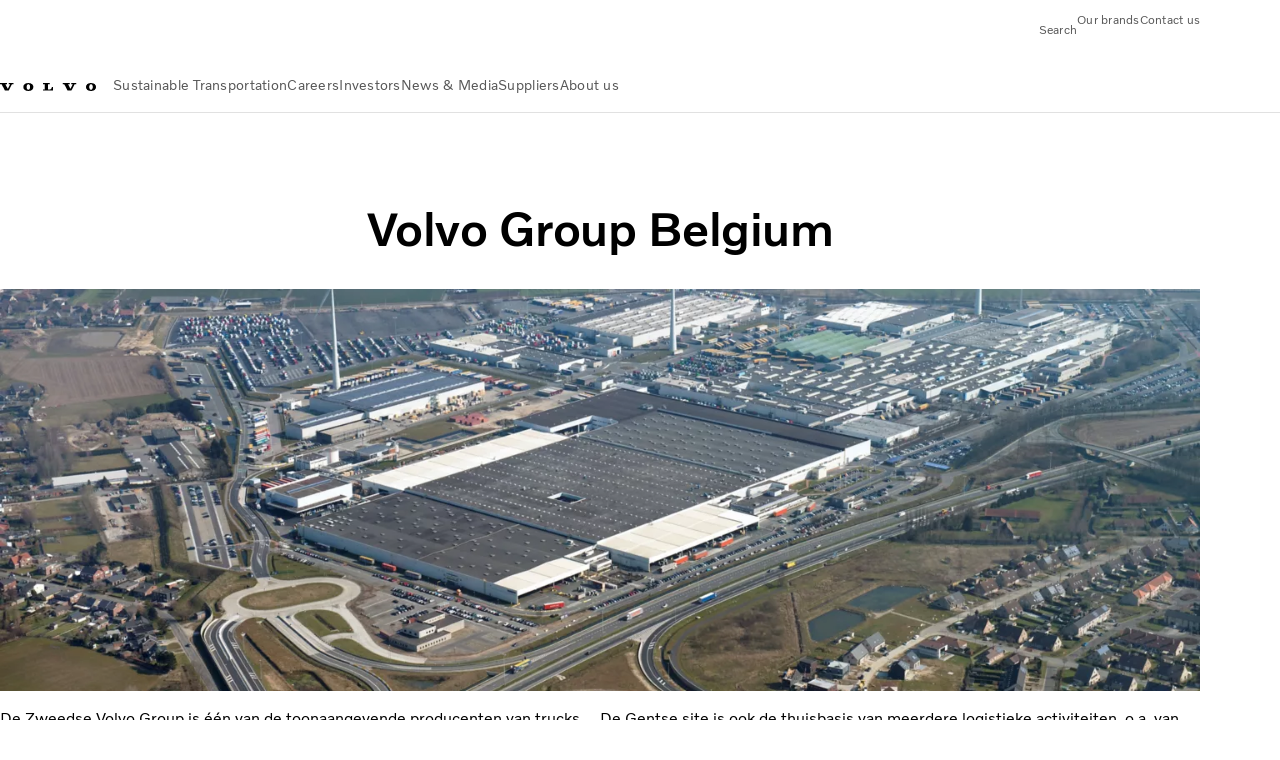

--- FILE ---
content_type: text/html;charset=utf-8
request_url: https://www.volvogroup.com/en/about-us/organization/our-global-presence/volvo-group-belgium.html
body_size: 20309
content:

<!DOCTYPE HTML>
<html lang="en">
      <head>
    <meta charset="UTF-8"/>
    <title>Volvo Group Belgium</title>
    <meta name="keywords" content="Belgium,Markets"/>
    <meta name="description" content="Volvo Group stelt in België meer dan 5.000 personen te werk, waarvan ongeveer 3.200 in de Gentse vrachtwagenfabriek. 
"/>
    
    <meta name="viewport" content="width=device-width, initial-scale=1"/>

    
    
    

    

    

    

    
    
<script defer="defer" type="text/javascript" src="/.rum/@adobe/helix-rum-js@%5E2/dist/rum-standalone.js"></script>
<link rel="stylesheet" href="/clientlibs-edge/production/20260115172347/shared/vcdk/publish.css" type="text/css"><script src="/clientlibs-edge/production/20260115172347/shared/vcdk/publish.js" defer></script>





    
    
<script src="/clientlibs-edge/production/20260115172347/shared/vcdk/components.js" defer></script>








    <link rel="preconnect" href="https://cdn.designsystem.volvogroup.com"/>
    <link rel="preconnect" href="https://cdn.designsystem.volvogroup.com" crossorigin/>
    <link href="https://cdn.designsystem.volvogroup.com/2-2-0/css/volvo/typefaces.css" rel="stylesheet"/>



    
    <link rel="preconnect" href="https://fonts.googleapis.com"/>
    <link rel="preconnect" href="https://fonts.gstatic.com" crossorigin/>
    <link href="https://fonts.googleapis.com/css2?family=Noto+Sans:ital,wdth,wght@0,62.5..100,100..900;1,62.5..100,100..900&display=swap" rel="stylesheet"/>

    
    









    
    <meta property="og:title" content="Volvo Group Belgium"/>
<meta property="og:description" content="Volvo Group stelt in België meer dan 5.000 personen te werk, waarvan ongeveer 3.200 in de Gentse vrachtwagenfabriek."/>
<meta property="og:type" content="website"/>
<meta property="og:image" content="https://www.volvogroup.com/content/dam/volvo-group/markets/master/about-us/organization/our-global-presence/belgium/Volvo%20Gent%20drone.jpg"/>
<meta property="og:image:alt" content="Volvo Gent"/>
<meta property="twitter:image" content="https://www.volvogroup.com/content/dam/volvo-group/markets/master/about-us/organization/our-global-presence/belgium/Volvo%20Gent%20drone.jpg"/>
<meta property="twitter:image:alt" content="Volvo Gent"/>




    
    
    
    
<link rel="stylesheet" href="/clientlibs-edge/production/20260115172347/volvo-group/publish.css" type="text/css">


    
    
    
    
    
    


    

     
    
    
    
    
    

    
    
    
    
    
    
    
    
    

    
    
    
    
    
    

    
    

    <meta name="analytics-pageview" content='{
            "_volvo": {
                "universal": {
                    "generic": {
                        "brand": {
                            "name": "Volvo Group",
                            "type": "Corporate",
                            "identifier": "corp\u002Dvg\u002Den",
                            "reportSuite": {
                                "prodList": "volvog224261,volvogvcvhq,volvogvc",
                                "stagingList": "volvogvgaemstaging"
                            }
                        }
                    },
                    "web": {
                        "page": {
                            "category": "\/conf\/volvo\/settings\/wcm\/templates\/templates\u002Dvolvo\u002Dgroup\/volvo\u002Dcontent",
                            "language": "English",
                            "country": "Corporate",
                            "templateLocation": "\/conf\/volvo\/settings\/wcm\/templates\/templates\u002Dvolvo\u002Dgroup\/volvo\u002Dcontent",
                            "contentLocation": "\/content\/volvo\u002Dgroup\/global\/en\/about\u002Dus\/organization\/our\u002Dglobal\u002Dpresence\/volvo\u002Dgroup\u002Dbelgium",
                            "publishDate": "2024\u002D10\u002D22T06:21:43.668Z",
                            "tags": "be,markets",
                            "author": "undefined"
                        }
                    }
                }
            },
            "web" : {
                "webPageDetails" : {
                    "isErrorPage": false,
                    "isHomePage": false,
                    "name": "Volvo Group Belgium",
                    "siteSection": "\/about\u002Dus\/organization\/our\u002Dglobal\u002Dpresence\/volvo\u002Dgroup\u002Dbelgium"
                }
            },
            "environment" : {
                "type": "prod"
            }
        }'/>

    
    <script>
        var dataLayer = {
            pageInfo:    {
                pageName:          "Volvo Group Belgium",
                pageURL:           location.protocol + "//" + location.host + location.pathname,
                siteType:          "Corporate",
                siteIdentifier:    "corp\u002Dvg\u002Den",
                contentHierarchy1: "about\u002Dus",
                contentHierarchy2: "organization",
                contentHierarchy3: "our\u002Dglobal\u002Dpresence"
            },
            contentInfo: {
                publishDate:     "2024\u002D10\u002D22T06:21:43.668Z",
                templateName:    "Volvo Group Content Page",
                serverName:      ""
            },
            bAInfo: {
                businessArea:           "Volvo Group",
                division:               "Global",
                region:                 "Global",
                market:                 "Corporate",
                language:               "English",
                lama:                   "en\u002Den",
                reportSuiteListProd:    "volvog224261,volvogvcvhq,volvogvc",
                reportSuiteListStaging: "volvogvgaemstaging"
            }
        };
    </script>
    
    <script></script>
    
    
    
    
<script src="/clientlibs-edge/production/20260115172347/shared/components/structure/analytics-pageview.js"></script>


    
    
    
<script src="/etc.clientlibs/core/wcm/components/commons/datalayer/v1/clientlibs/core.wcm.components.commons.datalayer.v1.lc-6e1e9f7e5e2e5885d29bea65710ca169-lc.js" defer></script>


    
    
    
<script src="/clientlibs-edge/production/20260115172347/shared/components/structure/analytics-scroll.js" defer></script>




    
    
    

    

    


        <script type="text/javascript" src="//assets.adobedtm.com/afa9a4d5289e/ef4f96560c31/launch-c6c552103d6d.min.js" async></script>


    
    
    

    
    
        
    
<script src="/clientlibs-edge/production/20260115172347/shared/components/structure/head-resource.js"></script>


    

    
        <link data-nc="HeadResource" rel="shortcut icon" href="/etc.clientlibs/volvo/clientlibs/volvo-group/publish/resources/favicon.ico" type="image/x-icon"/>
        <link data-nc="HeadResource" rel="icon" href="/etc.clientlibs/volvo/clientlibs/volvo-group/publish/resources/favicon.ico" type="image/x-icon"/>
    


    
        <script type='application/ld+json'>
            {"name":"AB Volvo","url":"https://www.volvogroup.com/en.html","logo":"https://www.volvogroup.com/content/dam/volvo-group/markets/master/logo/logo-volvo-group.svg","description":"The Volvo Group is a Swedish multinational manufacturing corporation headquartered in Gothenburg. While its core activity is the production, distribution and sale of trucks, buses and construction equipment, Volvo also supplies marine and industrial drive systems and financial services.","address":{"streetAddress":"Gropegårdsgatan 2, 417 15 Göteborg","postOfficeBoxNumber":"SE-405 08 Göteborg","addressLocality":"Gothenburg","postalCode":"405 08","addressCountry":"Sweden","@type":"PostalAddress"},"@context":"https://schema.org","@type":"Organization"}
        </script>
    
    
        <script type='application/ld+json'>
            {"name":"AB Volvo","alternateName":"AB Volvo","url":"https://www.volvogroup.com/en.html","potentialAction":{"target":{"urlTemplate":"https://www.volvogroup.com/en/tools/search-results.html?fulltext={search_term_string}","@type":"EntryPoint"},"@type":"SearchAction","query-input":"required name=search_term_string"},"@context":"https://schema.org","@type":"WebSite"}
        </script>
    
    

<script>(window.BOOMR_mq=window.BOOMR_mq||[]).push(["addVar",{"rua.upush":"false","rua.cpush":"false","rua.upre":"false","rua.cpre":"true","rua.uprl":"false","rua.cprl":"false","rua.cprf":"false","rua.trans":"SJ-a9540c62-b4f8-4e9d-aa83-720310d037a0","rua.cook":"true","rua.ims":"false","rua.ufprl":"false","rua.cfprl":"false","rua.isuxp":"false","rua.texp":"norulematch","rua.ceh":"false","rua.ueh":"false","rua.ieh.st":"0"}]);</script>
<script>!function(){function o(n,i){if(n&&i)for(var r in i)i.hasOwnProperty(r)&&(void 0===n[r]?n[r]=i[r]:n[r].constructor===Object&&i[r].constructor===Object?o(n[r],i[r]):n[r]=i[r])}try{var n=decodeURIComponent("%7B%22Akamai%22%3A%7B%22enabled%22%3Afalse%7D%7D");if(n.length>0&&window.JSON&&"function"==typeof window.JSON.parse){var i=JSON.parse(n);void 0!==window.BOOMR_config?o(window.BOOMR_config,i):window.BOOMR_config=i}}catch(r){window.console&&"function"==typeof window.console.error&&console.error("mPulse: Could not parse configuration",r)}}();</script>
                              <script>!function(e){var n="https://s.go-mpulse.net/boomerang/";if("False"=="True")e.BOOMR_config=e.BOOMR_config||{},e.BOOMR_config.PageParams=e.BOOMR_config.PageParams||{},e.BOOMR_config.PageParams.pci=!0,n="https://s2.go-mpulse.net/boomerang/";if(window.BOOMR_API_key="8X6S2-H385F-H96KL-Q5FD5-8DQWB",function(){function e(){if(!o){var e=document.createElement("script");e.id="boomr-scr-as",e.src=window.BOOMR.url,e.async=!0,i.parentNode.appendChild(e),o=!0}}function t(e){o=!0;var n,t,a,r,d=document,O=window;if(window.BOOMR.snippetMethod=e?"if":"i",t=function(e,n){var t=d.createElement("script");t.id=n||"boomr-if-as",t.src=window.BOOMR.url,BOOMR_lstart=(new Date).getTime(),e=e||d.body,e.appendChild(t)},!window.addEventListener&&window.attachEvent&&navigator.userAgent.match(/MSIE [67]\./))return window.BOOMR.snippetMethod="s",void t(i.parentNode,"boomr-async");a=document.createElement("IFRAME"),a.src="about:blank",a.title="",a.role="presentation",a.loading="eager",r=(a.frameElement||a).style,r.width=0,r.height=0,r.border=0,r.display="none",i.parentNode.appendChild(a);try{O=a.contentWindow,d=O.document.open()}catch(_){n=document.domain,a.src="javascript:var d=document.open();d.domain='"+n+"';void(0);",O=a.contentWindow,d=O.document.open()}if(n)d._boomrl=function(){this.domain=n,t()},d.write("<bo"+"dy onload='document._boomrl();'>");else if(O._boomrl=function(){t()},O.addEventListener)O.addEventListener("load",O._boomrl,!1);else if(O.attachEvent)O.attachEvent("onload",O._boomrl);d.close()}function a(e){window.BOOMR_onload=e&&e.timeStamp||(new Date).getTime()}if(!window.BOOMR||!window.BOOMR.version&&!window.BOOMR.snippetExecuted){window.BOOMR=window.BOOMR||{},window.BOOMR.snippetStart=(new Date).getTime(),window.BOOMR.snippetExecuted=!0,window.BOOMR.snippetVersion=12,window.BOOMR.url=n+"8X6S2-H385F-H96KL-Q5FD5-8DQWB";var i=document.currentScript||document.getElementsByTagName("script")[0],o=!1,r=document.createElement("link");if(r.relList&&"function"==typeof r.relList.supports&&r.relList.supports("preload")&&"as"in r)window.BOOMR.snippetMethod="p",r.href=window.BOOMR.url,r.rel="preload",r.as="script",r.addEventListener("load",e),r.addEventListener("error",function(){t(!0)}),setTimeout(function(){if(!o)t(!0)},3e3),BOOMR_lstart=(new Date).getTime(),i.parentNode.appendChild(r);else t(!1);if(window.addEventListener)window.addEventListener("load",a,!1);else if(window.attachEvent)window.attachEvent("onload",a)}}(),"400".length>0)if(e&&"performance"in e&&e.performance&&"function"==typeof e.performance.setResourceTimingBufferSize)e.performance.setResourceTimingBufferSize(400);!function(){if(BOOMR=e.BOOMR||{},BOOMR.plugins=BOOMR.plugins||{},!BOOMR.plugins.AK){var n="true"=="true"?1:0,t="cookiepresent",a="aolhumixyydcc2lsmtzq-f-33d08e0c9-clientnsv4-s.akamaihd.net",i="false"=="true"?2:1,o={"ak.v":"39","ak.cp":"184664","ak.ai":parseInt("967132",10),"ak.ol":"0","ak.cr":9,"ak.ipv":4,"ak.proto":"h2","ak.rid":"1cbade91","ak.r":37607,"ak.a2":n,"ak.m":"dsca","ak.n":"essl","ak.bpcip":"3.150.122.0","ak.cport":60514,"ak.gh":"23.198.5.35","ak.quicv":"","ak.tlsv":"tls1.3","ak.0rtt":"","ak.0rtt.ed":"","ak.csrc":"-","ak.acc":"","ak.t":"1769104627","ak.ak":"hOBiQwZUYzCg5VSAfCLimQ==NkFwVIho9TbQmsmJR7eQ6ffBDVHAWaTnvQhH1IaOkOXuII7k6mJYyPzyt5Ica3JBiN6tWTjQ9O5Ft6GAltJSAqSkDqNE0WFyUQeIjUVISOXo/ISPxJkubtfwFjOLGRwbF5BkuAeCgL0bLwik/2IAVYOKkeWhPWUPbMOxyqIS2cZeru0txC9qp2tOlJXk5IU/VA7/7DaqXu88VuKPFH6j4usMwbwTs+t5DIJX6AmReoisFKpTP8GYmIOQWzs8VttSpmZ/tjIUqRvKfXM3rN2DblqAm3BmLdnnhnraGU0bT3XOUnnSX844xfakR5zQpejB1cnWgakeZ98Uh9AFjUjCHQq7HlVQ1fi8g/p16wjT4WUasR8aDsupehk2sGdblLd1HgvK+8W0jesblBW/4gtvexUVcznrgcCEQRQoEZoT6bU=","ak.pv":"33","ak.dpoabenc":"","ak.tf":i};if(""!==t)o["ak.ruds"]=t;var r={i:!1,av:function(n){var t="http.initiator";if(n&&(!n[t]||"spa_hard"===n[t]))o["ak.feo"]=void 0!==e.aFeoApplied?1:0,BOOMR.addVar(o)},rv:function(){var e=["ak.bpcip","ak.cport","ak.cr","ak.csrc","ak.gh","ak.ipv","ak.m","ak.n","ak.ol","ak.proto","ak.quicv","ak.tlsv","ak.0rtt","ak.0rtt.ed","ak.r","ak.acc","ak.t","ak.tf"];BOOMR.removeVar(e)}};BOOMR.plugins.AK={akVars:o,akDNSPreFetchDomain:a,init:function(){if(!r.i){var e=BOOMR.subscribe;e("before_beacon",r.av,null,null),e("onbeacon",r.rv,null,null),r.i=!0}return this},is_complete:function(){return!0}}}}()}(window);</script></head>
      <body class="contentpage basepage page basicpage" id="contentpage-32cbad8ab8" data-cmp-data-layer-enabled>
        <div class="vcdk-theme-provider vcdk-theme-provider--main vcdk-theme-volvo" data-vcdk-brand="volvo" data-vcdk-mode="light" themeid="volvo-light">
          
              
          
          
          
              
    
        
    
<link rel="stylesheet" href="/clientlibs-edge/production/20260115172347/shared/components/structure/top-banner.css" type="text/css"><script src="/clientlibs-edge/production/20260115172347/shared/components/structure/top-banner.js" defer></script>


    
    
    
    
    
<script src="/clientlibs-edge/production/20260115172347/shared/components/structure/unsupported-browser.js" defer></script>




<div class="top-banner unsupported-browser hidden" data-nc="TopBanner">
    <div class="container">
        <vcdk-banner themeId="volvo-light" data-nc="UnsupportedBrowser">
            We noticed that you are using a browser that is no longer supported by our system, to enjoy the full Volvo experience consider changing browser
            <vcdk-banner-actions>
                
    
    
    
    

    
    

    
    
        
    
<link rel="stylesheet" href="/clientlibs-edge/production/20260115172347/shared/components/content/button.css" type="text/css">


    

    
    
    
    
        <vcdk-button invert-theme variant="secondary" size="medium" class="top-banner__close">
            Close
        </vcdk-button>
    

            </vcdk-banner-actions>
        </vcdk-banner>
    </div>
</div>


    
    
    
        
    
<link rel="stylesheet" href="/clientlibs-edge/production/20260115172347/shared/components/structure/marketlanguageselector.css" type="text/css"><script src="/clientlibs-edge/production/20260115172347/shared/components/structure/marketlanguageselector.js" defer></script>


    
    <div class="top-banner hidden" data-nc="TopBanner" data-nc-params-TopBanner='{
            "homepagePath": "/content/volvo-group/global/en"
        }'>
        <div class="container">

        </div>
    </div>




              <div class="header">
<header class="header__container container-fullwidth header__container--group ">
    <div class="header__main container" data-nc="Header" data-nc-params-Header='{
            "hasBrandInfo": false,
            "isVolvoGroup": true,
            "search": "hidden"
        }'>
       
       
<div class="header__brand">
    <div class="header__brand__container">
        
        

    
        
        
            
            
            
            
            
            
            
            
                
    
<script src="/clientlibs-edge/production/20260115172347/shared/components/content/image/image.js" defer></script>


            
            
            
            
            
    
<script src="/etc.clientlibs/core/wcm/components/image/v2/image/clientlibs/site.lc-d31d55e65397b599da9a48a99dd8f4af-lc.js"></script>


        
        
        
        
            
                <div data-cmp-is="image" data-cmp-lazythreshold="0" data-cmp-src="/en/_jcr_content/root/header/logo.coreimg{.width}.svg/1731586347834/logo-volvo-group.svg" data-asset="/content/dam/volvo-group/markets/master/logo/logo-volvo-group.svg" data-nc="ImageViewer" data-nc-params-ImageViewer='{
                        "assetUrl": "/en/_jcr_content/root/header/logo.coreimg.svg/1731586347834/logo-volvo-group.svg",
                        "assetPath": "",
                        "imageServer": "",
                        "isZoom": false
                    }' data-title="Volvo Group logo" class="img__container  cmp-image" id="image-0c0009e65c" itemscope itemtype="http://schema.org/ImageObject">
                    
                    <a class="img__link" href="/en.html" data-cmp-hook-image="link" target="_self">
                        
    
        
        <img src="/en/_jcr_content/root/header/logo.coreimg.svg/1731586347834/logo-volvo-group.svg" class="img__asset cmp-image__image img__asset__image" itemprop="contentUrl" data-cmp-hook-image="image" alt="Volvo Group logo"/>
        
        
    

                        <div class="cmp-image__overlay"></div>
                    </a>
                    
                    
                </div>
            
        

    
    



    


        
    </div>
</div>

       
       <div class="header__meta ">
    
    
    <div class="header__metanav header__metanav--phone hidden-desktop">
        <ul class="cmp-list">
            
            <li class="cmp-list__item">
                
                
    
    
    
    <vcdk-icon-button button-aria-label="Search" variant="tertiary" size="medium" icon="search" class="header__searchIcon">
    </vcdk-icon-button>

            </li>
            
            <li class="cmp-list__item">
                
                <span data-nc="Link" data-nc-params-link='{ &quot;event&quot;: &quot;SIDENAV_OPEN&quot; }'>
                    
    
    
    
    <vcdk-icon-button button-aria-label="Open Menu" variant="tertiary" size="medium" icon="hamburger-menu" class="header__burgerIcon">
    </vcdk-icon-button>

                </span>
            </li>
        </ul>
    </div>
    
    <div class="header__metanav header__metanav--desktop hidden-phone hidden-tablet">
        <button class="header__metanav-search-trigger header__searchIcon reset-button-styles">
            
    <vcdk-system-icon size="16" icon="search" element-role="presentation"></vcdk-system-icon>

            <span class="header__metanav-search-trigger-text">Search</span>
        </button>
        <div class="header-top-links structurelist list header__toplinks">
    
    



    
    
<script src="/clientlibs-edge/production/20260115172347/shared/components/content/list.js" defer></script>







<div class="list" data-nc="List" data-nc-params-List='{
        "title": ""
     }'>
    <div class="cmp-list--default">
        
        
    
    
        <ul class="cmp-list">
            <li class="cmp-list__item">
                <a class="cmp-list__item-link" href="https://www.volvogroup.com/en/about-us/brands.html" target="_self" data-link-text="Our brands">
                    
    <vcdk-system-icon size="24" icon="truck-front" element-role="presentation" class="cmp-list__item-icon cmp-list__item-icon--start"></vcdk-system-icon>

                    <span class="cmp-list__item-text" data-link-text="Our brands">
                        Our brands
                    </span>
                </a>
            </li>
        
            <li class="cmp-list__item">
                <a class="cmp-list__item-link" href="https://www.volvogroup.com/en/contact-us.html" target="_self" data-link-text="Contact us">
                    
    <vcdk-system-icon size="24" icon="mail-closed" element-role="presentation" class="cmp-list__item-icon cmp-list__item-icon--start"></vcdk-system-icon>

                    <span class="cmp-list__item-text" data-link-text="Contact us">
                        Contact us
                    </span>
                </a>
            </li>
        </ul>
    

    </div>
    
    <div class="cmp-list--accordion">
        <details class="cmp-list__details">
            <summary class="cmp-list__title">
                
                
            </summary>
            
    
    
        <ul class="cmp-list">
            <li class="cmp-list__item">
                <a class="cmp-list__item-link" href="https://www.volvogroup.com/en/about-us/brands.html" target="_self" data-link-text="Our brands">
                    
    <vcdk-system-icon size="24" icon="truck-front" element-role="presentation" class="cmp-list__item-icon cmp-list__item-icon--start"></vcdk-system-icon>

                    <span class="cmp-list__item-text" data-link-text="Our brands">
                        Our brands
                    </span>
                </a>
            </li>
        
            <li class="cmp-list__item">
                <a class="cmp-list__item-link" href="https://www.volvogroup.com/en/contact-us.html" target="_self" data-link-text="Contact us">
                    
    <vcdk-system-icon size="24" icon="mail-closed" element-role="presentation" class="cmp-list__item-icon cmp-list__item-icon--start"></vcdk-system-icon>

                    <span class="cmp-list__item-text" data-link-text="Contact us">
                        Contact us
                    </span>
                </a>
            </li>
        </ul>
    

        </details>
    </div>
</div>

    

</div>

    </div>
</div>

       
       

    <div class="header__search" hidden aria-hidden="true">
        
    <section class="cmp-search search" role="search" data-cmp-is="search" data-cmp-min-length="10000" data-cmp-results-size="10" data-nc="Search" data-cmp-data-layer="{&#34;search-18ba38b4f0&#34;:{&#34;@type&#34;:&#34;volvo/base/components/structure/search&#34;}}">
        <form class="cmp-search__form" method="get" data-cmp-results-page="https://www.volvogroup.com/en/tools/search-results.html" data-cmp-hook-search="form" action="/content/volvo-group/global/en.searchresults.json/_jcr_content/root/header/search" autocomplete="off">
            <div class="cmp-search__field">
                
    <vcdk-search-field placeholder="Search" name="q" input-aria-label="Search" id="search-field" icon="search" class="form-field--vcdk-search-field cmp-search__input">
    </vcdk-search-field>

                
            </div>
        </form>
        
<script data-cmp-hook-search="itemTemplate" type="x-template">
    <a class="cmp-search__item" data-cmp-hook-search="item" role="option" aria-selected="false">
        <span class="cmp-search__item-title" data-cmp-hook-search="itemTitle"></span>
    </a>
</script>

    </section>


    
    
<script src="/clientlibs-edge/production/20260115172347/shared/components/structure/search.js" defer></script>




    </div>


       
       <div class="header__mainnav" data-nc="Navigation" data-nc-params-navigation='{
        "isVolvoGroup": true,
        "i18n": {
            "overview": "Overview"
        }
    }'>
    
        
    
<script src="/clientlibs-edge/production/20260115172347/shared/components/structure/main-navigation.js" defer></script>


    

    <div class="header__mainnav-content">
        <div class="hidden-desktop header__mainnav-topbar">
            <div class="header__toplinks">
                
                <div class="header-top-links structurelist list">
    
    



    
    








<div class="list" data-nc="List" data-nc-params-List='{
        "title": ""
     }'>
    <div class="cmp-list--default">
        
        
    
    
        <ul class="cmp-list">
            <li class="cmp-list__item">
                <a class="cmp-list__item-link" href="https://www.volvogroup.com/en/about-us/brands.html" target="_self" data-link-text="Our brands">
                    
    <vcdk-system-icon size="24" icon="truck-front" element-role="presentation" class="cmp-list__item-icon cmp-list__item-icon--start"></vcdk-system-icon>

                    <span class="cmp-list__item-text" data-link-text="Our brands">
                        Our brands
                    </span>
                </a>
            </li>
        
            <li class="cmp-list__item">
                <a class="cmp-list__item-link" href="https://www.volvogroup.com/en/contact-us.html" target="_self" data-link-text="Contact us">
                    
    <vcdk-system-icon size="24" icon="mail-closed" element-role="presentation" class="cmp-list__item-icon cmp-list__item-icon--start"></vcdk-system-icon>

                    <span class="cmp-list__item-text" data-link-text="Contact us">
                        Contact us
                    </span>
                </a>
            </li>
        </ul>
    

    </div>
    
    <div class="cmp-list--accordion">
        <details class="cmp-list__details">
            <summary class="cmp-list__title">
                
                
            </summary>
            
    
    
        <ul class="cmp-list">
            <li class="cmp-list__item">
                <a class="cmp-list__item-link" href="https://www.volvogroup.com/en/about-us/brands.html" target="_self" data-link-text="Our brands">
                    
    <vcdk-system-icon size="24" icon="truck-front" element-role="presentation" class="cmp-list__item-icon cmp-list__item-icon--start"></vcdk-system-icon>

                    <span class="cmp-list__item-text" data-link-text="Our brands">
                        Our brands
                    </span>
                </a>
            </li>
        
            <li class="cmp-list__item">
                <a class="cmp-list__item-link" href="https://www.volvogroup.com/en/contact-us.html" target="_self" data-link-text="Contact us">
                    
    <vcdk-system-icon size="24" icon="mail-closed" element-role="presentation" class="cmp-list__item-icon cmp-list__item-icon--start"></vcdk-system-icon>

                    <span class="cmp-list__item-text" data-link-text="Contact us">
                        Contact us
                    </span>
                </a>
            </li>
        </ul>
    

        </details>
    </div>
</div>

    

</div>

             </div>
            <div class="header__mainnav-close">
                
                
                <span data-nc="Link" data-nc-params-link='{ &quot;event&quot;: &quot;SIDENAV_CLOSE&quot; }'>
                        
    
    
    
    <vcdk-icon-button button-aria-label="Close Menu" variant="tertiary" size="medium" icon="close">
    </vcdk-icon-button>

                </span>
            </div>
        </div>
        
        <div class="main-nav main-navigation navigation container"><nav id="main-navigation-4ff4fd81b8" class="cmp-navigation" itemscope itemtype="http://schema.org/SiteNavigationElement" data-cmp-data-layer="{&#34;main-navigation-4ff4fd81b8&#34;:{&#34;@type&#34;:&#34;volvo/base/components/structure/main-navigation&#34;}}">
    <ul class="cmp-navigation__group">
        
    <li class="cmp-navigation__item cmp-navigation__item--level-0">
        
    <a href="/en/sustainable-transportation.html" class="cmp-navigation__item-link" data-breadcrumb="/content/volvo-group/global/en/sustainable-transportation" target="_self">
        
        
        
        
        
        <span class="cmp-navigation__item-link-text">Sustainable Transportation</span>
        
    <vcdk-system-icon size="16" icon="chevron-down" element-role="presentation" class="cmp-navigation__item-link-icon cmp-navigation__item-link-icon--16"></vcdk-system-icon>

        
    <vcdk-system-icon size="24" icon="chevron-down" element-role="presentation" class="cmp-navigation__item-link-icon cmp-navigation__item-link-icon--24"></vcdk-system-icon>

    </a>
    

        
    <ul class="cmp-navigation__group">
        
    <li class="cmp-navigation__item cmp-navigation__item--level-1">
        
    <a href="/en/sustainable-transportation/sustainable-solutions.html" class="cmp-navigation__item-link" data-breadcrumb="/content/volvo-group/global/en/sustainable-transportation/sustainable-solutions" target="_self">
        
        
        
        
        
        <span class="cmp-navigation__item-link-text">Sustainable Solutions</span>
        
    <vcdk-system-icon size="16" icon="chevron-right" element-role="presentation" class="cmp-navigation__item-link-icon cmp-navigation__item-link-icon--16"></vcdk-system-icon>

        
    <vcdk-system-icon size="24" icon="chevron-right" element-role="presentation" class="cmp-navigation__item-link-icon cmp-navigation__item-link-icon--24"></vcdk-system-icon>

    </a>
    

        
    <ul class="cmp-navigation__group">
        
    <li class="cmp-navigation__item cmp-navigation__item--level-2">
        
    <a href="/en/sustainable-transportation/sustainable-solutions/biofuels.html" class="cmp-navigation__item-link" data-breadcrumb="/content/volvo-group/global/en/sustainable-transportation/sustainable-solutions/biofuels" target="_self">
        
        
        
        
        
        <span class="cmp-navigation__item-link-text">Renewable fuels</span>
        
    <vcdk-system-icon size="16" icon="chevron-right" element-role="presentation" class="cmp-navigation__item-link-icon cmp-navigation__item-link-icon--16"></vcdk-system-icon>

        
    <vcdk-system-icon size="24" icon="chevron-right" element-role="presentation" class="cmp-navigation__item-link-icon cmp-navigation__item-link-icon--24"></vcdk-system-icon>

    </a>
    

        
    </li>

    <li class="cmp-navigation__item cmp-navigation__item--level-2">
        
    <a href="/en/sustainable-transportation/sustainable-solutions/hydrogen-fuel-cells.html" class="cmp-navigation__item-link" data-breadcrumb="/content/volvo-group/global/en/sustainable-transportation/sustainable-solutions/hydrogen-fuel-cells" target="_self">
        
        
        
        
        
        <span class="cmp-navigation__item-link-text">Hydrogen fuel cells and combustion engines</span>
        
    <vcdk-system-icon size="16" icon="chevron-right" element-role="presentation" class="cmp-navigation__item-link-icon cmp-navigation__item-link-icon--16"></vcdk-system-icon>

        
    <vcdk-system-icon size="24" icon="chevron-right" element-role="presentation" class="cmp-navigation__item-link-icon cmp-navigation__item-link-icon--24"></vcdk-system-icon>

    </a>
    

        
    </li>

    <li class="cmp-navigation__item cmp-navigation__item--level-2">
        
    <a href="/en/sustainable-transportation/sustainable-solutions/battery-electric.html" class="cmp-navigation__item-link" data-breadcrumb="/content/volvo-group/global/en/sustainable-transportation/sustainable-solutions/battery-electric" target="_self">
        
        
        
        
        
        <span class="cmp-navigation__item-link-text">Battery electric</span>
        
    <vcdk-system-icon size="16" icon="chevron-right" element-role="presentation" class="cmp-navigation__item-link-icon cmp-navigation__item-link-icon--16"></vcdk-system-icon>

        
    <vcdk-system-icon size="24" icon="chevron-right" element-role="presentation" class="cmp-navigation__item-link-icon cmp-navigation__item-link-icon--24"></vcdk-system-icon>

    </a>
    

        
    </li>

    <li class="cmp-navigation__item cmp-navigation__item--level-2">
        
    <a href="/en/sustainable-transportation/sustainable-solutions/The-way-forward.html" class="cmp-navigation__item-link" data-breadcrumb="/content/volvo-group/global/en/sustainable-transportation/sustainable-solutions/The-way-forward" target="_self">
        
        
        
        
        
        <span class="cmp-navigation__item-link-text">The way forward</span>
        
    <vcdk-system-icon size="16" icon="chevron-right" element-role="presentation" class="cmp-navigation__item-link-icon cmp-navigation__item-link-icon--16"></vcdk-system-icon>

        
    <vcdk-system-icon size="24" icon="chevron-right" element-role="presentation" class="cmp-navigation__item-link-icon cmp-navigation__item-link-icon--24"></vcdk-system-icon>

    </a>
    

        
    </li>

        
    </ul>

    </li>

    <li class="cmp-navigation__item cmp-navigation__item--level-1">
        
    <a href="/en/sustainable-transportation/collaborative-approach.html" class="cmp-navigation__item-link" data-breadcrumb="/content/volvo-group/global/en/sustainable-transportation/collaborative-approach" target="_self">
        
        
        
        
        
        <span class="cmp-navigation__item-link-text">Collaborative Approach </span>
        
    <vcdk-system-icon size="16" icon="chevron-right" element-role="presentation" class="cmp-navigation__item-link-icon cmp-navigation__item-link-icon--16"></vcdk-system-icon>

        
    <vcdk-system-icon size="24" icon="chevron-right" element-role="presentation" class="cmp-navigation__item-link-icon cmp-navigation__item-link-icon--24"></vcdk-system-icon>

    </a>
    

        
    </li>

    <li class="cmp-navigation__item cmp-navigation__item--level-1">
        
    <a href="/en/sustainable-transportation/innovation-and-collaboration.html" class="cmp-navigation__item-link" data-breadcrumb="/content/volvo-group/global/en/sustainable-transportation/innovation-and-collaboration" target="_self">
        
        
        
        
        
        <span class="cmp-navigation__item-link-text">Innovation &amp; Collaboration</span>
        
    <vcdk-system-icon size="16" icon="chevron-right" element-role="presentation" class="cmp-navigation__item-link-icon cmp-navigation__item-link-icon--16"></vcdk-system-icon>

        
    <vcdk-system-icon size="24" icon="chevron-right" element-role="presentation" class="cmp-navigation__item-link-icon cmp-navigation__item-link-icon--24"></vcdk-system-icon>

    </a>
    

        
    </li>

    <li class="cmp-navigation__item cmp-navigation__item--level-1">
        
    <a href="/en/sustainable-transportation/responsible-business.html" class="cmp-navigation__item-link" data-breadcrumb="/content/volvo-group/global/en/sustainable-transportation/responsible-business" target="_self">
        
        
        
        
        
        <span class="cmp-navigation__item-link-text">Responsible Business </span>
        
    <vcdk-system-icon size="16" icon="chevron-right" element-role="presentation" class="cmp-navigation__item-link-icon cmp-navigation__item-link-icon--16"></vcdk-system-icon>

        
    <vcdk-system-icon size="24" icon="chevron-right" element-role="presentation" class="cmp-navigation__item-link-icon cmp-navigation__item-link-icon--24"></vcdk-system-icon>

    </a>
    

        
    </li>

        

    </ul>

    </li>

    <li class="cmp-navigation__item cmp-navigation__item--level-0">
        
    <a href="/en/careers.html" class="cmp-navigation__item-link" data-breadcrumb="/content/volvo-group/global/en/careers" target="_self">
        
        
        
        
        
        <span class="cmp-navigation__item-link-text">Careers</span>
        
    <vcdk-system-icon size="16" icon="chevron-down" element-role="presentation" class="cmp-navigation__item-link-icon cmp-navigation__item-link-icon--16"></vcdk-system-icon>

        
    <vcdk-system-icon size="24" icon="chevron-down" element-role="presentation" class="cmp-navigation__item-link-icon cmp-navigation__item-link-icon--24"></vcdk-system-icon>

    </a>
    

        
    <ul class="cmp-navigation__group">
        
    <li class="cmp-navigation__item cmp-navigation__item--level-1">
        
    <a href="/en/careers/students-and-graduates.html" class="cmp-navigation__item-link" data-breadcrumb="/content/volvo-group/global/en/careers/students-and-graduates" target="_self">
        
        
        
        
        
        <span class="cmp-navigation__item-link-text">Students, graduates &amp; internships</span>
        
    <vcdk-system-icon size="16" icon="chevron-right" element-role="presentation" class="cmp-navigation__item-link-icon cmp-navigation__item-link-icon--16"></vcdk-system-icon>

        
    <vcdk-system-icon size="24" icon="chevron-right" element-role="presentation" class="cmp-navigation__item-link-icon cmp-navigation__item-link-icon--24"></vcdk-system-icon>

    </a>
    

        
    </li>

    <li class="cmp-navigation__item cmp-navigation__item--level-1">
        
    <a href="/en/careers/working-at-volvo-group.html" class="cmp-navigation__item-link" data-breadcrumb="/content/volvo-group/global/en/careers/working-at-volvo-group" target="_self">
        
        
        
        
        
        <span class="cmp-navigation__item-link-text">Working at Volvo Group</span>
        
    <vcdk-system-icon size="16" icon="chevron-right" element-role="presentation" class="cmp-navigation__item-link-icon cmp-navigation__item-link-icon--16"></vcdk-system-icon>

        
    <vcdk-system-icon size="24" icon="chevron-right" element-role="presentation" class="cmp-navigation__item-link-icon cmp-navigation__item-link-icon--24"></vcdk-system-icon>

    </a>
    

        
    </li>

    <li class="cmp-navigation__item cmp-navigation__item--level-1">
        
    <a href="/en/careers/explore-job-opportunities.html" class="cmp-navigation__item-link" data-breadcrumb="/content/volvo-group/global/en/careers/explore-job-opportunities" target="_self">
        
        
        
        
        
        <span class="cmp-navigation__item-link-text">Recruitment focus areas</span>
        
    <vcdk-system-icon size="16" icon="chevron-right" element-role="presentation" class="cmp-navigation__item-link-icon cmp-navigation__item-link-icon--16"></vcdk-system-icon>

        
    <vcdk-system-icon size="24" icon="chevron-right" element-role="presentation" class="cmp-navigation__item-link-icon cmp-navigation__item-link-icon--24"></vcdk-system-icon>

    </a>
    

        
    </li>

    <li class="cmp-navigation__item cmp-navigation__item--level-1">
        
    <a href="/en/careers/job-openings.html" class="cmp-navigation__item-link" data-breadcrumb="/content/volvo-group/global/en/careers/job-openings" external-redirect-page="https://jobs.volvogroup.com/?locale=en_US" target="_blank" rel="noopener">
        
        
        
        
        
        <span class="cmp-navigation__item-link-text">Job openings</span>
        
    <vcdk-system-icon size="16" icon="link-external" element-role="presentation" class="cmp-navigation__item-link-icon cmp-navigation__item-link-icon--16"></vcdk-system-icon>

        
    <vcdk-system-icon size="24" icon="link-external" element-role="presentation" class="cmp-navigation__item-link-icon cmp-navigation__item-link-icon--24"></vcdk-system-icon>

    </a>
    

        
    </li>

    <li class="cmp-navigation__item cmp-navigation__item--level-1">
        
    <a href="/en/careers/working-at-volvo-group/diversity-inclusion-stories/techer/techHER-newsletter.html" class="cmp-navigation__item-link" data-breadcrumb="/content/volvo-group/global/en/careers/working-at-volvo-group/diversity-inclusion-stories/techer/techHER-newsletter" target="_self">
        
        
        
        
        
        <span class="cmp-navigation__item-link-text">#tecHER newsletter</span>
        
    <vcdk-system-icon size="16" icon="chevron-right" element-role="presentation" class="cmp-navigation__item-link-icon cmp-navigation__item-link-icon--16"></vcdk-system-icon>

        
    <vcdk-system-icon size="24" icon="chevron-right" element-role="presentation" class="cmp-navigation__item-link-icon cmp-navigation__item-link-icon--24"></vcdk-system-icon>

    </a>
    

        
    </li>

        

    </ul>

    </li>

    <li class="cmp-navigation__item cmp-navigation__item--level-0">
        
    <a href="/en/investors.html" class="cmp-navigation__item-link" data-breadcrumb="/content/volvo-group/global/en/investors" target="_self">
        
        
        
        
        
        <span class="cmp-navigation__item-link-text">Investors</span>
        
    <vcdk-system-icon size="16" icon="chevron-down" element-role="presentation" class="cmp-navigation__item-link-icon cmp-navigation__item-link-icon--16"></vcdk-system-icon>

        
    <vcdk-system-icon size="24" icon="chevron-down" element-role="presentation" class="cmp-navigation__item-link-icon cmp-navigation__item-link-icon--24"></vcdk-system-icon>

    </a>
    

        
    <ul class="cmp-navigation__group">
        
    <li class="cmp-navigation__item cmp-navigation__item--level-1">
        
    <a href="/en/investors/reports-and-presentations.html" class="cmp-navigation__item-link" data-breadcrumb="/content/volvo-group/global/en/investors/reports-and-presentations" target="_self">
        
        
        
        
        
        <span class="cmp-navigation__item-link-text">Financial Reports &amp; Presentations</span>
        
    <vcdk-system-icon size="16" icon="chevron-right" element-role="presentation" class="cmp-navigation__item-link-icon cmp-navigation__item-link-icon--16"></vcdk-system-icon>

        
    <vcdk-system-icon size="24" icon="chevron-right" element-role="presentation" class="cmp-navigation__item-link-icon cmp-navigation__item-link-icon--24"></vcdk-system-icon>

    </a>
    

        
    </li>

    <li class="cmp-navigation__item cmp-navigation__item--level-1">
        
    <a href="/en/investors/financial-calendar.html" class="cmp-navigation__item-link" data-breadcrumb="/content/volvo-group/global/en/investors/financial-calendar" target="_self">
        
        
        
        
        
        <span class="cmp-navigation__item-link-text">Financial Calendar</span>
        
    <vcdk-system-icon size="16" icon="chevron-right" element-role="presentation" class="cmp-navigation__item-link-icon cmp-navigation__item-link-icon--16"></vcdk-system-icon>

        
    <vcdk-system-icon size="24" icon="chevron-right" element-role="presentation" class="cmp-navigation__item-link-icon cmp-navigation__item-link-icon--24"></vcdk-system-icon>

    </a>
    

        
    </li>

    <li class="cmp-navigation__item cmp-navigation__item--level-1">
        
    <a href="/en/investors/contact-investor-relations.html" class="cmp-navigation__item-link" data-breadcrumb="/content/volvo-group/global/en/investors/contact-investor-relations" target="_self">
        
        
        
        
        
        <span class="cmp-navigation__item-link-text">Contact Investor Relations</span>
        
    <vcdk-system-icon size="16" icon="chevron-right" element-role="presentation" class="cmp-navigation__item-link-icon cmp-navigation__item-link-icon--16"></vcdk-system-icon>

        
    <vcdk-system-icon size="24" icon="chevron-right" element-role="presentation" class="cmp-navigation__item-link-icon cmp-navigation__item-link-icon--24"></vcdk-system-icon>

    </a>
    

        
    </li>

    <li class="cmp-navigation__item cmp-navigation__item--level-1">
        
    <a href="/en/news-and-media/sign-up-for-volvo-group-press-releases.html" class="cmp-navigation__item-link" data-breadcrumb="/content/volvo-group/global/en/news-and-media/sign-up-for-volvo-group-press-releases" target="_self">
        
        
        
        
        
        <span class="cmp-navigation__item-link-text">Subscribe for press releases</span>
        
    <vcdk-system-icon size="16" icon="chevron-right" element-role="presentation" class="cmp-navigation__item-link-icon cmp-navigation__item-link-icon--16"></vcdk-system-icon>

        
    <vcdk-system-icon size="24" icon="chevron-right" element-role="presentation" class="cmp-navigation__item-link-icon cmp-navigation__item-link-icon--24"></vcdk-system-icon>

    </a>
    

        
    </li>

    <li class="cmp-navigation__item cmp-navigation__item--level-1">
        
    <a href="/en/investors/the-volvo-share.html" class="cmp-navigation__item-link" data-breadcrumb="/content/volvo-group/global/en/investors/the-volvo-share" target="_self">
        
        
        
        
        
        <span class="cmp-navigation__item-link-text">The Volvo Share</span>
        
    <vcdk-system-icon size="16" icon="chevron-right" element-role="presentation" class="cmp-navigation__item-link-icon cmp-navigation__item-link-icon--16"></vcdk-system-icon>

        
    <vcdk-system-icon size="24" icon="chevron-right" element-role="presentation" class="cmp-navigation__item-link-icon cmp-navigation__item-link-icon--24"></vcdk-system-icon>

    </a>
    

        
    </li>

    <li class="cmp-navigation__item cmp-navigation__item--level-1">
        
    <a href="/en/investors/debt-information.html" class="cmp-navigation__item-link" data-breadcrumb="/content/volvo-group/global/en/investors/debt-information" target="_self">
        
        
        
        
        
        <span class="cmp-navigation__item-link-text">Debt Information</span>
        
    <vcdk-system-icon size="16" icon="chevron-right" element-role="presentation" class="cmp-navigation__item-link-icon cmp-navigation__item-link-icon--16"></vcdk-system-icon>

        
    <vcdk-system-icon size="24" icon="chevron-right" element-role="presentation" class="cmp-navigation__item-link-icon cmp-navigation__item-link-icon--24"></vcdk-system-icon>

    </a>
    

        
    </li>

    <li class="cmp-navigation__item cmp-navigation__item--level-1">
        
    <a href="/en/investors/financial-targets.html" class="cmp-navigation__item-link" data-breadcrumb="/content/volvo-group/global/en/investors/financial-targets" target="_self">
        
        
        
        
        
        <span class="cmp-navigation__item-link-text">Financial Targets</span>
        
    <vcdk-system-icon size="16" icon="chevron-right" element-role="presentation" class="cmp-navigation__item-link-icon cmp-navigation__item-link-icon--16"></vcdk-system-icon>

        
    <vcdk-system-icon size="24" icon="chevron-right" element-role="presentation" class="cmp-navigation__item-link-icon cmp-navigation__item-link-icon--24"></vcdk-system-icon>

    </a>
    

        
    </li>

    <li class="cmp-navigation__item cmp-navigation__item--level-1">
        
    <a href="/en/investors/risk-and-uncertainties.html" class="cmp-navigation__item-link" data-breadcrumb="/content/volvo-group/global/en/investors/risk-and-uncertainties" target="_self">
        
        
        
        
        
        <span class="cmp-navigation__item-link-text">Risks &amp; Uncertainties</span>
        
    <vcdk-system-icon size="16" icon="chevron-right" element-role="presentation" class="cmp-navigation__item-link-icon cmp-navigation__item-link-icon--16"></vcdk-system-icon>

        
    <vcdk-system-icon size="24" icon="chevron-right" element-role="presentation" class="cmp-navigation__item-link-icon cmp-navigation__item-link-icon--24"></vcdk-system-icon>

    </a>
    

        
    </li>

    <li class="cmp-navigation__item cmp-navigation__item--level-1">
        
    <a href="/en/investors/corporate-governance.html" class="cmp-navigation__item-link" data-breadcrumb="/content/volvo-group/global/en/investors/corporate-governance" target="_self">
        
        
        
        
        
        <span class="cmp-navigation__item-link-text">Corporate Governance</span>
        
    <vcdk-system-icon size="16" icon="chevron-right" element-role="presentation" class="cmp-navigation__item-link-icon cmp-navigation__item-link-icon--16"></vcdk-system-icon>

        
    <vcdk-system-icon size="24" icon="chevron-right" element-role="presentation" class="cmp-navigation__item-link-icon cmp-navigation__item-link-icon--24"></vcdk-system-icon>

    </a>
    

        
    <ul class="cmp-navigation__group">
        
    <li class="cmp-navigation__item cmp-navigation__item--level-2">
        
    <a href="/en/investors/corporate-governance/general-meeting-of-the-shareholders.html" class="cmp-navigation__item-link" data-breadcrumb="/content/volvo-group/global/en/investors/corporate-governance/general-meeting-of-the-shareholders" target="_self">
        
        
        
        
        
        <span class="cmp-navigation__item-link-text">General Meeting of the Shareholders</span>
        
    <vcdk-system-icon size="16" icon="chevron-right" element-role="presentation" class="cmp-navigation__item-link-icon cmp-navigation__item-link-icon--16"></vcdk-system-icon>

        
    <vcdk-system-icon size="24" icon="chevron-right" element-role="presentation" class="cmp-navigation__item-link-icon cmp-navigation__item-link-icon--24"></vcdk-system-icon>

    </a>
    

        
    </li>

    <li class="cmp-navigation__item cmp-navigation__item--level-2">
        
    <a href="/en/investors/corporate-governance/election-committee.html" class="cmp-navigation__item-link" data-breadcrumb="/content/volvo-group/global/en/investors/corporate-governance/election-committee" target="_self">
        
        
        
        
        
        <span class="cmp-navigation__item-link-text">Election Committee</span>
        
    <vcdk-system-icon size="16" icon="chevron-right" element-role="presentation" class="cmp-navigation__item-link-icon cmp-navigation__item-link-icon--16"></vcdk-system-icon>

        
    <vcdk-system-icon size="24" icon="chevron-right" element-role="presentation" class="cmp-navigation__item-link-icon cmp-navigation__item-link-icon--24"></vcdk-system-icon>

    </a>
    

        
    </li>

    <li class="cmp-navigation__item cmp-navigation__item--level-2">
        
    <a href="/en/investors/corporate-governance/board-of-directors.html" class="cmp-navigation__item-link" data-breadcrumb="/content/volvo-group/global/en/investors/corporate-governance/board-of-directors" target="_self">
        
        
        
        
        
        <span class="cmp-navigation__item-link-text">Board of Directors</span>
        
    <vcdk-system-icon size="16" icon="chevron-right" element-role="presentation" class="cmp-navigation__item-link-icon cmp-navigation__item-link-icon--16"></vcdk-system-icon>

        
    <vcdk-system-icon size="24" icon="chevron-right" element-role="presentation" class="cmp-navigation__item-link-icon cmp-navigation__item-link-icon--24"></vcdk-system-icon>

    </a>
    

        
    </li>

    <li class="cmp-navigation__item cmp-navigation__item--level-2">
        
    <a href="/en/investors/corporate-governance/board-of-directors/the-boards-work.html" class="cmp-navigation__item-link" data-breadcrumb="/content/volvo-group/global/en/investors/corporate-governance/board-of-directors/the-boards-work" target="_self">
        
        
        
        
        
        <span class="cmp-navigation__item-link-text">The Board’s work</span>
        
    <vcdk-system-icon size="16" icon="chevron-right" element-role="presentation" class="cmp-navigation__item-link-icon cmp-navigation__item-link-icon--16"></vcdk-system-icon>

        
    <vcdk-system-icon size="24" icon="chevron-right" element-role="presentation" class="cmp-navigation__item-link-icon cmp-navigation__item-link-icon--24"></vcdk-system-icon>

    </a>
    

        
    </li>

    <li class="cmp-navigation__item cmp-navigation__item--level-2">
        
    <a href="/en/investors/corporate-governance/board-of-directors/composition-and-attendance.html" class="cmp-navigation__item-link" data-breadcrumb="/content/volvo-group/global/en/investors/corporate-governance/board-of-directors/composition-and-attendance" target="_self">
        
        
        
        
        
        <span class="cmp-navigation__item-link-text">The Board’s composition and attendance</span>
        
    <vcdk-system-icon size="16" icon="chevron-right" element-role="presentation" class="cmp-navigation__item-link-icon cmp-navigation__item-link-icon--16"></vcdk-system-icon>

        
    <vcdk-system-icon size="24" icon="chevron-right" element-role="presentation" class="cmp-navigation__item-link-icon cmp-navigation__item-link-icon--24"></vcdk-system-icon>

    </a>
    

        
    </li>

    <li class="cmp-navigation__item cmp-navigation__item--level-2">
        
    <a href="/en/investors/corporate-governance/ceo-and-group-executive-board.html" class="cmp-navigation__item-link" data-breadcrumb="/content/volvo-group/global/en/investors/corporate-governance/ceo-and-group-executive-board" target="_self">
        
        
        
        
        
        <span class="cmp-navigation__item-link-text">CEO, Group Executive Board and Group Management</span>
        
    <vcdk-system-icon size="16" icon="chevron-right" element-role="presentation" class="cmp-navigation__item-link-icon cmp-navigation__item-link-icon--16"></vcdk-system-icon>

        
    <vcdk-system-icon size="24" icon="chevron-right" element-role="presentation" class="cmp-navigation__item-link-icon cmp-navigation__item-link-icon--24"></vcdk-system-icon>

    </a>
    

        
    </li>

    <li class="cmp-navigation__item cmp-navigation__item--level-2">
        
    <a href="/en/investors/corporate-governance/remuneration.html" class="cmp-navigation__item-link" data-breadcrumb="/content/volvo-group/global/en/investors/corporate-governance/remuneration" target="_self">
        
        
        
        
        
        <span class="cmp-navigation__item-link-text">Remuneration</span>
        
    <vcdk-system-icon size="16" icon="chevron-right" element-role="presentation" class="cmp-navigation__item-link-icon cmp-navigation__item-link-icon--16"></vcdk-system-icon>

        
    <vcdk-system-icon size="24" icon="chevron-right" element-role="presentation" class="cmp-navigation__item-link-icon cmp-navigation__item-link-icon--24"></vcdk-system-icon>

    </a>
    

        
    </li>

    <li class="cmp-navigation__item cmp-navigation__item--level-2">
        
    <a href="/en/investors/corporate-governance/independent-auditors.html" class="cmp-navigation__item-link" data-breadcrumb="/content/volvo-group/global/en/investors/corporate-governance/independent-auditors" target="_self">
        
        
        
        
        
        <span class="cmp-navigation__item-link-text">Independent auditors</span>
        
    <vcdk-system-icon size="16" icon="chevron-right" element-role="presentation" class="cmp-navigation__item-link-icon cmp-navigation__item-link-icon--16"></vcdk-system-icon>

        
    <vcdk-system-icon size="24" icon="chevron-right" element-role="presentation" class="cmp-navigation__item-link-icon cmp-navigation__item-link-icon--24"></vcdk-system-icon>

    </a>
    

        
    </li>

        
    </ul>

    </li>

        

    </ul>

    </li>

    <li class="cmp-navigation__item cmp-navigation__item--level-0">
        
    <a href="/en/news-and-media.html" class="cmp-navigation__item-link" data-breadcrumb="/content/volvo-group/global/en/news-and-media" target="_self">
        
        
        
        
        
        <span class="cmp-navigation__item-link-text">News &amp; Media</span>
        
    <vcdk-system-icon size="16" icon="chevron-right" element-role="presentation" class="cmp-navigation__item-link-icon cmp-navigation__item-link-icon--16"></vcdk-system-icon>

        
    <vcdk-system-icon size="24" icon="chevron-right" element-role="presentation" class="cmp-navigation__item-link-icon cmp-navigation__item-link-icon--24"></vcdk-system-icon>

    </a>
    

        
    </li>

    <li class="cmp-navigation__item cmp-navigation__item--level-0">
        
    <a href="/en/suppliers.html" class="cmp-navigation__item-link" data-breadcrumb="/content/volvo-group/global/en/suppliers" target="_self">
        
        
        
        
        
        <span class="cmp-navigation__item-link-text">Suppliers</span>
        
    <vcdk-system-icon size="16" icon="chevron-down" element-role="presentation" class="cmp-navigation__item-link-icon cmp-navigation__item-link-icon--16"></vcdk-system-icon>

        
    <vcdk-system-icon size="24" icon="chevron-down" element-role="presentation" class="cmp-navigation__item-link-icon cmp-navigation__item-link-icon--24"></vcdk-system-icon>

    </a>
    

        
    <ul class="cmp-navigation__group">
        
    <li class="cmp-navigation__item cmp-navigation__item--level-1">
        
    <a href="/en/suppliers/purchasing-by-volvo-group.html" class="cmp-navigation__item-link" data-breadcrumb="/content/volvo-group/global/en/suppliers/purchasing-by-volvo-group" target="_self">
        
        
        
        
        
        <span class="cmp-navigation__item-link-text">Purchasing by Volvo Group</span>
        
    <vcdk-system-icon size="16" icon="chevron-right" element-role="presentation" class="cmp-navigation__item-link-icon cmp-navigation__item-link-icon--16"></vcdk-system-icon>

        
    <vcdk-system-icon size="24" icon="chevron-right" element-role="presentation" class="cmp-navigation__item-link-icon cmp-navigation__item-link-icon--24"></vcdk-system-icon>

    </a>
    

        
    <ul class="cmp-navigation__group">
        
    <li class="cmp-navigation__item cmp-navigation__item--level-2">
        
    <a href="/en/suppliers/purchasing-by-volvo-group/terms-of-use.html" class="cmp-navigation__item-link" data-breadcrumb="/content/volvo-group/global/en/suppliers/purchasing-by-volvo-group/terms-of-use" target="_self">
        
        
        
        
        
        <span class="cmp-navigation__item-link-text">Terms of use</span>
        
    <vcdk-system-icon size="16" icon="chevron-right" element-role="presentation" class="cmp-navigation__item-link-icon cmp-navigation__item-link-icon--16"></vcdk-system-icon>

        
    <vcdk-system-icon size="24" icon="chevron-right" element-role="presentation" class="cmp-navigation__item-link-icon cmp-navigation__item-link-icon--24"></vcdk-system-icon>

    </a>
    

        
    </li>

        
    </ul>

    </li>

    <li class="cmp-navigation__item cmp-navigation__item--level-1">
        
    <a href="/en/suppliers/become-a-volvo-group-supplier.html" class="cmp-navigation__item-link" data-breadcrumb="/content/volvo-group/global/en/suppliers/become-a-volvo-group-supplier" target="_self">
        
        
        
        
        
        <span class="cmp-navigation__item-link-text">Become a Volvo Group supply chain partner</span>
        
    <vcdk-system-icon size="16" icon="chevron-right" element-role="presentation" class="cmp-navigation__item-link-icon cmp-navigation__item-link-icon--16"></vcdk-system-icon>

        
    <vcdk-system-icon size="24" icon="chevron-right" element-role="presentation" class="cmp-navigation__item-link-icon cmp-navigation__item-link-icon--24"></vcdk-system-icon>

    </a>
    

        
    <ul class="cmp-navigation__group">
        
    <li class="cmp-navigation__item cmp-navigation__item--level-2">
        
    <a href="/en/suppliers/become-a-volvo-group-supplier/supplier-portal.html" class="cmp-navigation__item-link" data-breadcrumb="/content/volvo-group/global/en/suppliers/become-a-volvo-group-supplier/supplier-portal" target="_self">
        
        
        
        
        
        <span class="cmp-navigation__item-link-text">How to become a supplier</span>
        
    <vcdk-system-icon size="16" icon="chevron-right" element-role="presentation" class="cmp-navigation__item-link-icon cmp-navigation__item-link-icon--16"></vcdk-system-icon>

        
    <vcdk-system-icon size="24" icon="chevron-right" element-role="presentation" class="cmp-navigation__item-link-icon cmp-navigation__item-link-icon--24"></vcdk-system-icon>

    </a>
    

        
    </li>

        
    </ul>

    </li>

    <li class="cmp-navigation__item cmp-navigation__item--level-1">
        
    <a href="/en/suppliers/our-supplier-requirements.html" class="cmp-navigation__item-link" data-breadcrumb="/content/volvo-group/global/en/suppliers/our-supplier-requirements" target="_self">
        
        
        
        
        
        <span class="cmp-navigation__item-link-text">Our Supplier Requirements</span>
        
    <vcdk-system-icon size="16" icon="chevron-right" element-role="presentation" class="cmp-navigation__item-link-icon cmp-navigation__item-link-icon--16"></vcdk-system-icon>

        
    <vcdk-system-icon size="24" icon="chevron-right" element-role="presentation" class="cmp-navigation__item-link-icon cmp-navigation__item-link-icon--24"></vcdk-system-icon>

    </a>
    

        
    <ul class="cmp-navigation__group">
        
    <li class="cmp-navigation__item cmp-navigation__item--level-2">
        
    <a href="/en/suppliers/our-supplier-requirements/material-and-substances-composition-reporting-in-imds.html" class="cmp-navigation__item-link" data-breadcrumb="/content/volvo-group/global/en/suppliers/our-supplier-requirements/material-and-substances-composition-reporting-in-imds" target="_self">
        
        
        
        
        
        <span class="cmp-navigation__item-link-text">IMDS Reporting</span>
        
    <vcdk-system-icon size="16" icon="chevron-right" element-role="presentation" class="cmp-navigation__item-link-icon cmp-navigation__item-link-icon--16"></vcdk-system-icon>

        
    <vcdk-system-icon size="24" icon="chevron-right" element-role="presentation" class="cmp-navigation__item-link-icon cmp-navigation__item-link-icon--24"></vcdk-system-icon>

    </a>
    

        
    </li>

    <li class="cmp-navigation__item cmp-navigation__item--level-2">
        
    <a href="/en/suppliers/our-supplier-requirements/key-elements-procedures.html" class="cmp-navigation__item-link" data-breadcrumb="/content/volvo-group/global/en/suppliers/our-supplier-requirements/key-elements-procedures" target="_self">
        
        
        
        
        
        <span class="cmp-navigation__item-link-text">Key Elements Procedures (KEP)</span>
        
    <vcdk-system-icon size="16" icon="chevron-right" element-role="presentation" class="cmp-navigation__item-link-icon cmp-navigation__item-link-icon--16"></vcdk-system-icon>

        
    <vcdk-system-icon size="24" icon="chevron-right" element-role="presentation" class="cmp-navigation__item-link-icon cmp-navigation__item-link-icon--24"></vcdk-system-icon>

    </a>
    

        
    </li>

    <li class="cmp-navigation__item cmp-navigation__item--level-2">
        
    <a href="/en/suppliers/our-supplier-requirements/supply-partner-code-of-conduct.html" class="cmp-navigation__item-link" data-breadcrumb="/content/volvo-group/global/en/suppliers/our-supplier-requirements/supply-partner-code-of-conduct" target="_self">
        
        
        
        
        
        <span class="cmp-navigation__item-link-text">Supply Partner Code of Conduct</span>
        
    <vcdk-system-icon size="16" icon="chevron-right" element-role="presentation" class="cmp-navigation__item-link-icon cmp-navigation__item-link-icon--16"></vcdk-system-icon>

        
    <vcdk-system-icon size="24" icon="chevron-right" element-role="presentation" class="cmp-navigation__item-link-icon cmp-navigation__item-link-icon--24"></vcdk-system-icon>

    </a>
    

        
    </li>

        
    </ul>

    </li>

    <li class="cmp-navigation__item cmp-navigation__item--level-1">
        
    <a href="/en/suppliers/useful-links-and-documents.html" class="cmp-navigation__item-link" data-breadcrumb="/content/volvo-group/global/en/suppliers/useful-links-and-documents" target="_self">
        
        
        
        
        
        <span class="cmp-navigation__item-link-text">Useful Links &amp; Documents for Existing Supply Chain Partners</span>
        
    <vcdk-system-icon size="16" icon="chevron-right" element-role="presentation" class="cmp-navigation__item-link-icon cmp-navigation__item-link-icon--16"></vcdk-system-icon>

        
    <vcdk-system-icon size="24" icon="chevron-right" element-role="presentation" class="cmp-navigation__item-link-icon cmp-navigation__item-link-icon--24"></vcdk-system-icon>

    </a>
    

        
    <ul class="cmp-navigation__group">
        
    <li class="cmp-navigation__item cmp-navigation__item--level-2">
        
    <a href="/en/suppliers/useful-links-and-documents/purchase-to-pay.html" class="cmp-navigation__item-link" data-breadcrumb="/content/volvo-group/global/en/suppliers/useful-links-and-documents/purchase-to-pay" target="_self">
        
        
        
        
        
        <span class="cmp-navigation__item-link-text">Purchase to Pay Contact Center</span>
        
    <vcdk-system-icon size="16" icon="chevron-right" element-role="presentation" class="cmp-navigation__item-link-icon cmp-navigation__item-link-icon--16"></vcdk-system-icon>

        
    <vcdk-system-icon size="24" icon="chevron-right" element-role="presentation" class="cmp-navigation__item-link-icon cmp-navigation__item-link-icon--24"></vcdk-system-icon>

    </a>
    

        
    </li>

    <li class="cmp-navigation__item cmp-navigation__item--level-2">
        
    <a href="/en/suppliers/useful-links-and-documents/corporate-standards.html" class="cmp-navigation__item-link" data-breadcrumb="/content/volvo-group/global/en/suppliers/useful-links-and-documents/corporate-standards" target="_self">
        
        
        
        
        
        <span class="cmp-navigation__item-link-text">Corporate Standards</span>
        
    <vcdk-system-icon size="16" icon="chevron-right" element-role="presentation" class="cmp-navigation__item-link-icon cmp-navigation__item-link-icon--16"></vcdk-system-icon>

        
    <vcdk-system-icon size="24" icon="chevron-right" element-role="presentation" class="cmp-navigation__item-link-icon cmp-navigation__item-link-icon--24"></vcdk-system-icon>

    </a>
    

        
    </li>

    <li class="cmp-navigation__item cmp-navigation__item--level-2">
        
    <a href="/en/suppliers/useful-links-and-documents/edi.html" class="cmp-navigation__item-link" data-breadcrumb="/content/volvo-group/global/en/suppliers/useful-links-and-documents/edi" external-redirect-page="http://www.edi.volvogroup.com/en-en/home.html" target="_blank" rel="noopener">
        
        
        
        
        
        <span class="cmp-navigation__item-link-text">EDI</span>
        
    <vcdk-system-icon size="16" icon="link-external" element-role="presentation" class="cmp-navigation__item-link-icon cmp-navigation__item-link-icon--16"></vcdk-system-icon>

        
    <vcdk-system-icon size="24" icon="link-external" element-role="presentation" class="cmp-navigation__item-link-icon cmp-navigation__item-link-icon--24"></vcdk-system-icon>

    </a>
    

        
    </li>

        
    </ul>

    </li>

    <li class="cmp-navigation__item cmp-navigation__item--level-1">
        
    <a href="/en/suppliers/already-our-supplier.html" class="cmp-navigation__item-link" data-breadcrumb="/content/volvo-group/global/en/suppliers/already-our-supplier" external-redirect-page="http://supplier-portal.volvo.com/login/?brand=volvo#/login" target="_blank" rel="noopener">
        
        
        
        
        
        <span class="cmp-navigation__item-link-text">Log in to Volvo Group Supplier Portal</span>
        
    <vcdk-system-icon size="16" icon="link-external" element-role="presentation" class="cmp-navigation__item-link-icon cmp-navigation__item-link-icon--16"></vcdk-system-icon>

        
    <vcdk-system-icon size="24" icon="link-external" element-role="presentation" class="cmp-navigation__item-link-icon cmp-navigation__item-link-icon--24"></vcdk-system-icon>

    </a>
    

        
    </li>

    <li class="cmp-navigation__item cmp-navigation__item--level-1">
        
    <a href="/en/suppliers/contact-us-as-supply-chain-partners.html" class="cmp-navigation__item-link" data-breadcrumb="/content/volvo-group/global/en/suppliers/contact-us-as-supply-chain-partners" target="_self">
        
        
        
        
        
        <span class="cmp-navigation__item-link-text">Contact us as Supply Chain Partners Volvo Group</span>
        
    <vcdk-system-icon size="16" icon="chevron-right" element-role="presentation" class="cmp-navigation__item-link-icon cmp-navigation__item-link-icon--16"></vcdk-system-icon>

        
    <vcdk-system-icon size="24" icon="chevron-right" element-role="presentation" class="cmp-navigation__item-link-icon cmp-navigation__item-link-icon--24"></vcdk-system-icon>

    </a>
    

        
    </li>

        

    </ul>

    </li>

    <li class="cmp-navigation__item cmp-navigation__item--level-0 cmp-navigation__item--active">
        
    <a href="/en/about-us.html" aria-current="page" class="cmp-navigation__item-link" data-breadcrumb="/content/volvo-group/global/en/about-us" target="_self">
        
        
        
        
        
        <span class="cmp-navigation__item-link-text">About us</span>
        
    <vcdk-system-icon size="16" icon="chevron-down" element-role="presentation" class="cmp-navigation__item-link-icon cmp-navigation__item-link-icon--16"></vcdk-system-icon>

        
    <vcdk-system-icon size="24" icon="chevron-down" element-role="presentation" class="cmp-navigation__item-link-icon cmp-navigation__item-link-icon--24"></vcdk-system-icon>

    </a>
    

        
    <ul class="cmp-navigation__group">
        
    <li class="cmp-navigation__item cmp-navigation__item--level-1">
        
    <a href="/en/contact-us.html" class="cmp-navigation__item-link" data-breadcrumb="/content/volvo-group/global/en/contact-us" target="_self">
        
        
        
        
        
        <span class="cmp-navigation__item-link-text">Contact us</span>
        
    <vcdk-system-icon size="16" icon="chevron-right" element-role="presentation" class="cmp-navigation__item-link-icon cmp-navigation__item-link-icon--16"></vcdk-system-icon>

        
    <vcdk-system-icon size="24" icon="chevron-right" element-role="presentation" class="cmp-navigation__item-link-icon cmp-navigation__item-link-icon--24"></vcdk-system-icon>

    </a>
    

        
    </li>

    <li class="cmp-navigation__item cmp-navigation__item--level-1">
        
    <a href="/en/about-us/brands.html" class="cmp-navigation__item-link" data-breadcrumb="/content/volvo-group/global/en/about-us/brands" target="_self">
        
        
        
        
        
        <span class="cmp-navigation__item-link-text">Our Brands</span>
        
    <vcdk-system-icon size="16" icon="chevron-right" element-role="presentation" class="cmp-navigation__item-link-icon cmp-navigation__item-link-icon--16"></vcdk-system-icon>

        
    <vcdk-system-icon size="24" icon="chevron-right" element-role="presentation" class="cmp-navigation__item-link-icon cmp-navigation__item-link-icon--24"></vcdk-system-icon>

    </a>
    

        
    </li>

    <li class="cmp-navigation__item cmp-navigation__item--level-1">
        
    <a href="/en/about-us/strategy.html" class="cmp-navigation__item-link" data-breadcrumb="/content/volvo-group/global/en/about-us/strategy" target="_self">
        
        
        
        
        
        <span class="cmp-navigation__item-link-text">Strategy</span>
        
    <vcdk-system-icon size="16" icon="chevron-right" element-role="presentation" class="cmp-navigation__item-link-icon cmp-navigation__item-link-icon--16"></vcdk-system-icon>

        
    <vcdk-system-icon size="24" icon="chevron-right" element-role="presentation" class="cmp-navigation__item-link-icon cmp-navigation__item-link-icon--24"></vcdk-system-icon>

    </a>
    

        
    </li>

    <li class="cmp-navigation__item cmp-navigation__item--level-1">
        
    <a href="/en/about-us/heritage.html" class="cmp-navigation__item-link" data-breadcrumb="/content/volvo-group/global/en/about-us/heritage" target="_self">
        
        
        
        
        
        <span class="cmp-navigation__item-link-text">Heritage</span>
        
    <vcdk-system-icon size="16" icon="chevron-right" element-role="presentation" class="cmp-navigation__item-link-icon cmp-navigation__item-link-icon--16"></vcdk-system-icon>

        
    <vcdk-system-icon size="24" icon="chevron-right" element-role="presentation" class="cmp-navigation__item-link-icon cmp-navigation__item-link-icon--24"></vcdk-system-icon>

    </a>
    

        
    </li>

    <li class="cmp-navigation__item cmp-navigation__item--level-1 cmp-navigation__item--active">
        
    <a href="/en/about-us/organization.html" aria-current="page" class="cmp-navigation__item-link" data-breadcrumb="/content/volvo-group/global/en/about-us/organization" target="_self">
        
        
        
        
        
        <span class="cmp-navigation__item-link-text">Organization</span>
        
    <vcdk-system-icon size="16" icon="chevron-right" element-role="presentation" class="cmp-navigation__item-link-icon cmp-navigation__item-link-icon--16"></vcdk-system-icon>

        
    <vcdk-system-icon size="24" icon="chevron-right" element-role="presentation" class="cmp-navigation__item-link-icon cmp-navigation__item-link-icon--24"></vcdk-system-icon>

    </a>
    

        
    <ul class="cmp-navigation__group">
        
    <li class="cmp-navigation__item cmp-navigation__item--level-2">
        
    <a href="/en/about-us/organization/our-production-facilities.html" class="cmp-navigation__item-link" data-breadcrumb="/content/volvo-group/global/en/about-us/organization/our-production-facilities" target="_self">
        
        
        
        
        
        <span class="cmp-navigation__item-link-text">Our Production Facilities</span>
        
    <vcdk-system-icon size="16" icon="chevron-right" element-role="presentation" class="cmp-navigation__item-link-icon cmp-navigation__item-link-icon--16"></vcdk-system-icon>

        
    <vcdk-system-icon size="24" icon="chevron-right" element-role="presentation" class="cmp-navigation__item-link-icon cmp-navigation__item-link-icon--24"></vcdk-system-icon>

    </a>
    

        
    </li>

    <li class="cmp-navigation__item cmp-navigation__item--level-2 cmp-navigation__item--active">
        
    <a href="/en/about-us/organization/our-global-presence.html" aria-current="page" class="cmp-navigation__item-link" data-breadcrumb="/content/volvo-group/global/en/about-us/organization/our-global-presence" target="_self">
        
        
        
        
        
        <span class="cmp-navigation__item-link-text">Our Global Presence</span>
        
    <vcdk-system-icon size="16" icon="chevron-right" element-role="presentation" class="cmp-navigation__item-link-icon cmp-navigation__item-link-icon--16"></vcdk-system-icon>

        
    <vcdk-system-icon size="24" icon="chevron-right" element-role="presentation" class="cmp-navigation__item-link-icon cmp-navigation__item-link-icon--24"></vcdk-system-icon>

    </a>
    

        
    </li>

        
    </ul>

    </li>

    <li class="cmp-navigation__item cmp-navigation__item--level-1">
        
    <a href="/en/about-us/company-values.html" class="cmp-navigation__item-link" data-breadcrumb="/content/volvo-group/global/en/about-us/company-values" target="_self">
        
        
        
        
        
        <span class="cmp-navigation__item-link-text">Our values &amp; whistleblowing</span>
        
    <vcdk-system-icon size="16" icon="chevron-right" element-role="presentation" class="cmp-navigation__item-link-icon cmp-navigation__item-link-icon--16"></vcdk-system-icon>

        
    <vcdk-system-icon size="24" icon="chevron-right" element-role="presentation" class="cmp-navigation__item-link-icon cmp-navigation__item-link-icon--24"></vcdk-system-icon>

    </a>
    

        
    </li>

    <li class="cmp-navigation__item cmp-navigation__item--level-1">
        
    <a href="/en/about-us/Products_and_services.html" class="cmp-navigation__item-link" data-breadcrumb="/content/volvo-group/global/en/about-us/Products_and_services" target="_self">
        
        
        
        
        
        <span class="cmp-navigation__item-link-text">Products, services &amp; solutions</span>
        
    <vcdk-system-icon size="16" icon="chevron-right" element-role="presentation" class="cmp-navigation__item-link-icon cmp-navigation__item-link-icon--16"></vcdk-system-icon>

        
    <vcdk-system-icon size="24" icon="chevron-right" element-role="presentation" class="cmp-navigation__item-link-icon cmp-navigation__item-link-icon--24"></vcdk-system-icon>

    </a>
    

        
    </li>

    <li class="cmp-navigation__item cmp-navigation__item--level-1">
        
    <a href="/en/about-us/Volvo%20Group%20Merchandise%20.html" class="cmp-navigation__item-link" data-breadcrumb="/content/volvo-group/global/en/about-us/Volvo_Group_Merchandise_Shop" external-redirect-page="https://shop.volvogroup.com/" target="_blank" rel="noopener">
        
        
        
        
        
        <span class="cmp-navigation__item-link-text">Volvo Group Merchandise</span>
        
    <vcdk-system-icon size="16" icon="link-external" element-role="presentation" class="cmp-navigation__item-link-icon cmp-navigation__item-link-icon--16"></vcdk-system-icon>

        
    <vcdk-system-icon size="24" icon="link-external" element-role="presentation" class="cmp-navigation__item-link-icon cmp-navigation__item-link-icon--24"></vcdk-system-icon>

    </a>
    

        
    </li>

    <li class="cmp-navigation__item cmp-navigation__item--level-1">
        
    <a href="/en/about-us/Volvo-Experience-System.html" class="cmp-navigation__item-link" data-breadcrumb="/content/volvo-group/global/en/about-us/Volvo-Experience-System" external-redirect-page="https://www.volvogroup.com/experiencesystem/en/" target="_self">
        
        
        
        
        
        <span class="cmp-navigation__item-link-text">Volvo Experience System</span>
        
    <vcdk-system-icon size="16" icon="link-external" element-role="presentation" class="cmp-navigation__item-link-icon cmp-navigation__item-link-icon--16"></vcdk-system-icon>

        
    <vcdk-system-icon size="24" icon="link-external" element-role="presentation" class="cmp-navigation__item-link-icon cmp-navigation__item-link-icon--24"></vcdk-system-icon>

    </a>
    

        
    </li>

    <li class="cmp-navigation__item cmp-navigation__item--level-1">
        
    <a href="/en/about-us/the-volvo-brand.html" class="cmp-navigation__item-link" data-breadcrumb="/content/volvo-group/global/en/about-us/the-volvo-brand" target="_self">
        
        
        
        
        
        <span class="cmp-navigation__item-link-text">The Volvo Brand</span>
        
    <vcdk-system-icon size="16" icon="chevron-right" element-role="presentation" class="cmp-navigation__item-link-icon cmp-navigation__item-link-icon--16"></vcdk-system-icon>

        
    <vcdk-system-icon size="24" icon="chevron-right" element-role="presentation" class="cmp-navigation__item-link-icon cmp-navigation__item-link-icon--24"></vcdk-system-icon>

    </a>
    

        
    </li>

        

    </ul>

    </li>

        
    </ul>
</nav>

    

</div>

   </div>
</div>

    </div>
</header>
</div>

              
    
<script src="/clientlibs-edge/production/20260115172347/shared/components/structure/analytics-redirects.js"></script>


<div data-nc="AnalyticsRedirects"></div>

              



              
<div class="root responsivegrid">


<div class="aem-Grid aem-Grid--12 aem-Grid--default--12 ">
    
    <div class="breadcrumb aem-GridColumn aem-GridColumn--default--12">
    <nav class="cmp-breadcrumb hidden-phone hidden-tablet cmp-breadcrumb--invisible" aria-label="Breadcrumb" data-nc="Breadcrumb">
        <ol class="cmp-breadcrumb__list" itemscope itemtype="http://schema.org/BreadcrumbList">
            <li class="cmp-breadcrumb__item" itemprop="itemListElement" itemscope itemtype="http://schema.org/ListItem">
                <a href="/en/about-us.html" class="cmp-breadcrumb__item-link" itemprop="item" target="_self">
                    <span class="cmp-breadcrumb__item-name" itemprop="name">About us</span>
                </a>
                <meta itemprop="position" content="1"/>
            </li>
        
            <li class="cmp-breadcrumb__item" itemprop="itemListElement" itemscope itemtype="http://schema.org/ListItem">
                <a href="/en/about-us/organization.html" class="cmp-breadcrumb__item-link" itemprop="item" target="_self">
                    <span class="cmp-breadcrumb__item-name" itemprop="name">Organization</span>
                </a>
                <meta itemprop="position" content="2"/>
            </li>
        
            <li class="cmp-breadcrumb__item" itemprop="itemListElement" itemscope itemtype="http://schema.org/ListItem">
                <a href="/en/about-us/organization/our-global-presence.html" class="cmp-breadcrumb__item-link" itemprop="item" target="_self">
                    <span class="cmp-breadcrumb__item-name" itemprop="name">Our Global Presence</span>
                </a>
                <meta itemprop="position" content="3"/>
            </li>
        
            <li class="cmp-breadcrumb__item cmp-breadcrumb__item--active" itemprop="itemListElement" itemscope itemtype="http://schema.org/ListItem">
                
                    <span class="cmp-breadcrumb__item-name" itemprop="name">Volvo Group Belgium</span>
                
                <meta itemprop="position" content="4"/>
            </li>
        </ol>
    </nav>
    
    


</div>
<div class="responsivegrid main-grid aem-GridColumn aem-GridColumn--default--12">


<div class="aem-Grid aem-Grid--12 aem-Grid--default--12 ">
    
    <div class="text margin-top--single margin-bottom--single aem-GridColumn aem-GridColumn--default--12">

    
    
    
    

    
    

    
    
        
    
<link rel="stylesheet" href="/clientlibs-edge/production/20260115172347/shared/components/content/text.css" type="text/css">


    

    
    
    
    
<script src="/clientlibs-edge/production/20260115172347/shared/components/content/text.js" defer></script>



  <div class="text__container" data-nc="Text">
      <h1>Volvo Group Belgium</h1>

  </div>
  
    

</div>
<div class="image image__contentWidth image__slimHeight margin-top--single margin-bottom--single aem-GridColumn aem-GridColumn--default--12">

    
        
        
            
            
            
            
            
            
            
            
                
    



            
            
            
            
            
    



        
        
        
        
            
                <div data-cmp-is="image" data-cmp-lazythreshold="0" data-cmp-src="https://assets.volvo.com/is/image/VolvoInformationTechnologyAB/Volvo%20Gent%20drone?qlt=82&amp;wid=%7B.width%7D&amp;ts=1729577147432&amp;dpr=off&amp;fit=constrain" data-cmp-widths="128,256,512,768,1024,1440,1920,2560,3440,3840" data-cmp-dmimage data-cmp-dmserver="https://assets.volvo.com/is/image/" data-cmp-dmname="VolvoInformationTechnologyAB/Volvo Gent drone" data-asset="/content/dam/volvo-group/markets/master/about-us/organization/our-global-presence/belgium/Volvo Gent drone.jpg" data-nc="ImageViewer" data-nc-params-ImageViewer='{
                        "assetUrl": "https://assets.volvo.com/is/image/VolvoInformationTechnologyAB/Volvo%20Gent%20drone?qlt=82&amp;ts=1729577147432&amp;dpr=off",
                        "assetPath": "VolvoInformationTechnologyAB/Volvo Gent drone",
                        "imageServer": "https://assets.volvo.com/is/image/",
                        "isZoom": false
                    }' data-title="Volvo Gent" class="img__container  cmp-image" id="image-7c1593b901" itemscope itemtype="http://schema.org/ImageObject">
                    
                    
                        
    <noscript data-cmp-hook-image="noscript">
        
        <img src="https://assets.volvo.com/is/image/VolvoInformationTechnologyAB/Volvo%20Gent%20drone?qlt=82&ts=1729577147432&dpr=off" class="img__asset cmp-image__image img__asset__image" itemprop="contentUrl" data-cmp-hook-image="image" alt="Volvo Gent"/>
        
        
    </noscript>

                        <div class="cmp-image__overlay"></div>
                    
                    
                    
                </div>
            
        

    
    



    

</div>
<div class="columncontrol margin-top--none margin-bottom--none aem-GridColumn aem-GridColumn--default--12">
    
    
    
    

    
    

    
    
        
    
<link rel="stylesheet" href="/clientlibs-edge/production/20260115172347/shared/components/content/columncontrol.css" type="text/css">


    

    
    
<script src="/clientlibs-edge/production/20260115172347/shared/components/content/columncontrol.js" defer></script>


    
    


<section data-nc="ColumnControl" class="columncontrol__base">
    <div class="columncontrol__grid aem-Grid aem-Grid--12 aem-Grid--default--12 row-height--none">
        
        <div class="columncontrol__column aem-GridColumn aem-GridColumn--phone--12 aem-GridColumn--tablet--6 aem-GridColumn--default--6">
            
            <div class="text margin-top--single margin-bottom--single section">

    
    
    
    

    
    

    
    
        
    



    

    
    
    
    




  <div class="text__container" data-nc="Text">
      <p>De Zweedse Volvo Group is één van de toonaangevende producenten van trucks, bussen, grondverzetmachines, motoren en aandrijvingen voor plezier- en bedrijfsvaartuigen evenals industriële toepassingen. De Gentse faciliteit is de grootste vrachtwagenfabriek van Volvo Group ter wereld. Volvo‘s volledige Europese gamma van zware vrachtwagens wordt er geproduceerd en geëxporteerd. Bovendien is de Volvo Trucks-fabriek in Gent sinds 2007 volledig CO2-neutraal.</p>

  </div>
  
    

</div>


        </div>
<div class="columncontrol__column aem-GridColumn aem-GridColumn--phone--12 aem-GridColumn--tablet--6 aem-GridColumn--default--6">
            
            <div class="text margin-top--single margin-bottom--single section">

    
    
    
    

    
    

    
    
        
    



    

    
    
    
    




  <div class="text__container" data-nc="Text">
      <p>De Gentse site is ook de thuisbasis van meerdere logistieke activiteiten, o.a. van het grootste distributiecentrum van de groep, Service Market Logistics. Daarnaast vind je er ook enkele Europese services terug zoals bijstand en pechverhelping voor chauffeurs (Volvo Action Service) en technische ondersteuning voor dealers (Technical Dealer Support). </p>

  </div>
  
    

</div>


        </div>

    </div>
</section>

</div>
<div class="container__base container--fullWidth margin-top--single margin-bottom--single aem-GridColumn aem-GridColumn--default--12"><div data-nc="Container" data-nc-params-Container='{
          "parallax": false,
          "legacyBg": "#f7f7f7",
          "hasBgImage": false
     }' class="container__module ">
     
          
    
<link rel="stylesheet" href="/clientlibs-edge/production/20260115172347/shared/components/content/container.css" type="text/css"><script src="/clientlibs-edge/production/20260115172347/shared/components/content/container.js" defer></script>


          
    



     
     
     
     
     
     
    
    <div id="container-7324eb8f03" class="container__main cmp-container  ">
        
        <div class="columncontrol margin-top--none margin-bottom--none">
    
    
    
    

    
    

    
    
        
    



    

    
    



    
    


<section data-nc="ColumnControl" class="columncontrol__base">
    <div class="columncontrol__grid aem-Grid aem-Grid--12 aem-Grid--default--12 row-height--none">
        
        <div class="columncontrol__column aem-GridColumn aem-GridColumn--phone--12 aem-GridColumn--tablet--6 aem-GridColumn--default--6">
            
            <div class="text margin-top--single margin-bottom--single section">

    
    
    
    

    
    

    
    
        
    



    

    
    
    
    




  <div class="text__container" data-nc="Text">
      <h3 style="	text-align: left;
">Volvo Group Belgium</h3>

  </div>
  
    

</div>


        </div>
<div class="columncontrol__column aem-GridColumn aem-GridColumn--phone--12 aem-GridColumn--tablet--6 aem-GridColumn--default--6">
            
            <div class="text margin-top--single margin-bottom--single section">

    
    
    
    

    
    

    
    
        
    



    

    
    
    
    




  <div class="text__container" data-nc="Text">
      <p>Volvo Group stelt in België meer dan 5.000 personen te werk, waarvan ongeveer 3.200 in de Gentse vrachtwagenfabriek. </p>
<p> </p>
<p><a title="About us" href="https://www.volvogroup.com/en/about-us.html" target="_self"><span class="text--link">Meer informatie over de Volvo-groep</span></a></p>
<p> </p>
<p><a title="Global Operations" href="https://www.volvogroup.com/en/about-us/organization.html" target="_self"><span class="text--link">Onze wereldwijde activiteiten</span></a></p>

  </div>
  
    

</div>


        </div>

    </div>
</section>

</div>

        
    </div>

</div></div>
<div class="columncontrol margin-top--none margin-bottom--none aem-GridColumn aem-GridColumn--default--12">
    
    
    
    

    
    

    
    
        
    



    

    
    



    
    


<section data-nc="ColumnControl" class="columncontrol__base">
    <div class="columncontrol__grid aem-Grid aem-Grid--12 aem-Grid--default--12 row-height--none">
        
        <div class="columncontrol__column aem-GridColumn aem-GridColumn--phone--12 aem-GridColumn--tablet--6 aem-GridColumn--default--6">
            
            <div class="image margin-top--single margin-bottom--single section">

    
        
        
            
            
            
            
            
            
            
            
                
    



            
            
            
            
            
    



        
        
        
        
            
                <div data-cmp-is="image" data-cmp-lazythreshold="0" data-cmp-src="https://assets.volvo.com/is/image/VolvoInformationTechnologyAB/Womaninsunglasses?qlt=82&amp;wid=%7B.width%7D&amp;ts=1729577147557&amp;dpr=off&amp;fit=constrain" data-cmp-widths="128,256,512,768,1024,1440,1920,2560,3440,3840" data-cmp-dmimage data-cmp-dmserver="https://assets.volvo.com/is/image/" data-cmp-dmname="VolvoInformationTechnologyAB/Womaninsunglasses" data-asset="/content/dam/volvo-group/markets/master/about-us/background-images/Womaninsunglasses.jpg" data-nc="ImageViewer" data-nc-params-ImageViewer='{
                        "assetUrl": "https://assets.volvo.com/is/image/VolvoInformationTechnologyAB/Womaninsunglasses?qlt=82&amp;ts=1729577147557&amp;dpr=off",
                        "assetPath": "VolvoInformationTechnologyAB/Womaninsunglasses",
                        "imageServer": "https://assets.volvo.com/is/image/",
                        "isZoom": false
                    }' data-title="   " class="img__container  cmp-image" id="image-4ae1278820" itemscope itemtype="http://schema.org/ImageObject">
                    
                    
                        
    <noscript data-cmp-hook-image="noscript">
        
        
        <img src="https://assets.volvo.com/is/image/VolvoInformationTechnologyAB/Womaninsunglasses?qlt=82&ts=1729577147557&dpr=off" class="img__asset cmp-image__image img__asset__image" itemprop="contentUrl" data-cmp-hook-image="image" alt=""/>
        
    </noscript>

                        <div class="cmp-image__overlay"></div>
                    
                    
                    
                </div>
            
        

    
    



    

</div>


        </div>
<div class="columncontrol__column aem-GridColumn aem-GridColumn--phone--12 aem-GridColumn--tablet--6 aem-GridColumn--default--6">
            
            <div class="text margin-top--single margin-bottom--single section">

    
    
    
    

    
    

    
    
        
    



    

    
    
    
    




  <div class="text__container" data-nc="Text">
      <h3 style="	text-align: left;
">Rekrutering</h3>
<p>Dag in dag uit werken we samen met echte specialisten in hun vakgebied aan duurzame en efficiënte transport-en infrastructuuroplossingen. Met passie, energie en teamwork bouwen we aan een betere samenleving voor de generaties na ons. Volvo Group bestaat uit bijna 100.000 mensen wereldwijd die zich verbonden voelen door een bedrijfscultuur waarbij zorg, inclusiviteit en empowerment centraal staan. Ieder van ons – ongeacht geslacht, ras, leeftijd, capaciteiten of achtergrond – geeft elke dag het beste van zichzelf. Grote technologische vernieuwingen veranderen stilaan onze manier van leven. Wil jij écht een verschil maken? Kom werken bij ons en werk mee aan de toekomst van morgen.<br />
 </p>
<p><a href="/en/about-us/organization/our-global-presence/volvo-group-belgium/careers.html" target="_self"><span class="text--link">Ontdek onze vacatures</span></a></p>

  </div>
  
    

</div>


        </div>

    </div>
</section>

</div>
<div class="columncontrol margin-top--none margin-bottom--none aem-GridColumn aem-GridColumn--default--12">
    
    
    
    

    
    

    
    
        
    



    

    
    



    
    


<section data-nc="ColumnControl" class="columncontrol__base">
    <div class="columncontrol__grid aem-Grid aem-Grid--12 aem-Grid--default--12 row-height--none">
        
        <div class="columncontrol__column aem-GridColumn aem-GridColumn--phone--12 aem-GridColumn--tablet--6 aem-GridColumn--default--6">
            
            <div class="text margin-top--single margin-bottom--single section">

    
    
    
    

    
    

    
    
        
    



    

    
    
    
    




  <div class="text__container" data-nc="Text">
      <h3 style="	text-align: left;
">Merken in de markt</h3>

  </div>
  
    

</div>


        </div>
<div class="columncontrol__column aem-GridColumn aem-GridColumn--phone--12 aem-GridColumn--tablet--6 aem-GridColumn--default--6">
            
            <div class="text margin-top--single margin-bottom--single section">

    
    
    
    

    
    

    
    
        
    



    

    
    
    
    




  <div class="text__container" data-nc="Text">
      <p>Volvo Trucks, Volvo Bus, Volvo Penta, Renault Trucks, Volvo Construction Equipment</p>
<p> </p>
<p>Alle activiteiten van de groep zijn vertegenwoordigd in België met Volvo Trucks en Renault Trucks voor vrachtwagens, Volvo Bus, Volvo Construction Equipment en Volvo Penta.</p>

  </div>
  
    

</div>


        </div>

    </div>
</section>

</div>
<div class="columncontrol margin-top--none margin-bottom--none aem-GridColumn aem-GridColumn--default--12">
    
    
    
    

    
    

    
    
        
    



    

    
    



    
    


<section data-nc="ColumnControl" class="columncontrol__base">
    <div class="columncontrol__grid aem-Grid aem-Grid--12 aem-Grid--default--12 row-height--none">
        
        <div class="columncontrol__column aem-GridColumn aem-GridColumn--phone--12 aem-GridColumn--tablet--6 aem-GridColumn--default--4">
            
            <div class="teaser teaser__text--center teaser__cta--link teaser__title--volvonovum teaser__overlay--dark margin-top--single margin-bottom--single section">
    
    
<link rel="stylesheet" href="/clientlibs-edge/production/20260115172347/shared/components/content/teaser.css" type="text/css"><script src="/clientlibs-edge/production/20260115172347/shared/components/content/teaser.js" defer></script>




    
    
    

    
    

    
    
        
    



    

    
    
    

    
    

    
    
        
    



    


<div data-nc="Teaser" data-nc-params-Teaser='{
        "analyticsData": {
            "href": "https://www.volvotrucks.be/nl-be/",
            "title": "Volvo Trucks"
        },
        "CTAURL": "https://www.volvotrucks.be/nl-be/",
        "isTeaserHero": true,
        "isInternalLink": false,
        "isTextWhite": true
     }'>
    
    <div class="cmp-teaser " id=",">
        
    <div class="cmp-teaser__image ">

    
        
        
            
            
            
            
            
            
            
            
                
    



            
            
            
            
            
    



        
        
        
        
            
                <div data-cmp-is="image" data-cmp-lazythreshold="0" data-cmp-src="https://assets.volvo.com/is/image/VolvoInformationTechnologyAB/volvo_trucks__59A8470%20copy%202-1?qlt=82&amp;wid=%7B.width%7D&amp;ts=1729577147665&amp;dpr=off&amp;fit=constrain" data-cmp-widths="128,256,512,768,1024,1440,1920,2560,3440,3840" data-cmp-dmimage data-cmp-dmserver="https://assets.volvo.com/is/image/" data-cmp-dmname="VolvoInformationTechnologyAB/volvo_trucks__59A8470 copy 2-1" data-asset="/content/dam/volvo-group/markets/master/about-us/organization/our-global-presence/belgium/volvo_trucks__59A8470 copy 2.jpg" data-nc="ImageViewer" data-nc-params-ImageViewer='{
                        "assetUrl": "https://assets.volvo.com/is/image/VolvoInformationTechnologyAB/volvo_trucks__59A8470%20copy%202-1?qlt=82&amp;ts=1729577147665&amp;dpr=off",
                        "assetPath": "VolvoInformationTechnologyAB/volvo_trucks__59A8470 copy 2-1",
                        "imageServer": "https://assets.volvo.com/is/image/",
                        "isZoom": false
                    }' data-title="Volvo Trucks Belgium" class="img__container  cmp-image" id="image-0571453abf" itemscope itemtype="http://schema.org/ImageObject">
                    
                    <a class="img__link" href="https://www.volvotrucks.be/nl-be/" data-cmp-hook-image="link" target="_blank" rel="noopener">
                        
    <noscript data-cmp-hook-image="noscript">
        
        <img src="https://assets.volvo.com/is/image/VolvoInformationTechnologyAB/volvo_trucks__59A8470%20copy%202-1?qlt=82&ts=1729577147665&dpr=off" class="img__asset cmp-image__image img__asset__image" itemprop="contentUrl" data-cmp-hook-image="image" alt="Volvo Trucks Belgium"/>
        
        
    </noscript>

                        <div class="cmp-image__overlay"></div>
                    </a>
                    
                    
                </div>
            
        

    
    



    

</div>
    

        
        <div class="cmp-teaser__content">
            
    
    
    
    <h2 class="cmp-teaser__title">
        Volvo Trucks
           
    </h2>

            
            
    

        </div>
    </div>
</div>

    

</div>
<div class="teaser teaser__text--center teaser__cta--link teaser__title--volvonovum teaser__overlay--dark margin-top--single margin-bottom--single section">
    
    





    
    
    

    
    

    
    
        
    



    

    
    
    

    
    

    
    
        
    



    


<div data-nc="Teaser" data-nc-params-Teaser='{
        "analyticsData": {
            "href": "https://www.volvoce.com/",
            "title": "Volvo Construction Equipment"
        },
        "CTAURL": "https://www.volvoce.com/",
        "isTeaserHero": true,
        "isInternalLink": false,
        "isTextWhite": true
     }'>
    
    <div class="cmp-teaser " id="," data-image-focus="-0.36,-0.06">
        
    <div class="cmp-teaser__image " data-image-focus="-0.36,-0.06">

    
        
        
            
            
            
            
            
            
            
            
                
    



            
            
            
            
            
    



        
        
        
        
            
                <div data-cmp-is="image" data-cmp-lazythreshold="0" data-cmp-src="https://assets.volvo.com/is/image/VolvoInformationTechnologyAB/EXW_EW140_CN4_H_2-1?qlt=82&amp;wid=%7B.width%7D&amp;ts=1729577147699&amp;dpr=off&amp;fit=constrain&amp;fmt=png-alpha" data-cmp-widths="128,256,512,768,1024,1440,1920,2560,3440,3840" data-cmp-dmimage data-cmp-dmserver="https://assets.volvo.com/is/image/" data-cmp-dmname="VolvoInformationTechnologyAB/EXW_EW140_CN4_H_2-1" data-asset="/content/dam/volvo-group/markets/master/about-us/organization/our-global-presence/belgium/EXW_EW140_CN4_H_2.png" data-nc="ImageViewer" data-nc-params-ImageViewer='{
                        "assetUrl": "https://assets.volvo.com/is/image/VolvoInformationTechnologyAB/EXW_EW140_CN4_H_2-1?qlt=82&amp;ts=1729577147699&amp;dpr=off",
                        "assetPath": "VolvoInformationTechnologyAB/EXW_EW140_CN4_H_2-1",
                        "imageServer": "https://assets.volvo.com/is/image/",
                        "isZoom": false
                    }' data-title="Volvo Construction Equipment Belgium" class="img__container  cmp-image" id="image-4455e7e9c5" itemscope itemtype="http://schema.org/ImageObject">
                    
                    <a class="img__link" href="https://www.volvoce.com/" data-cmp-hook-image="link" target="_blank" rel="noopener">
                        
    <noscript data-cmp-hook-image="noscript">
        
        <img src="https://assets.volvo.com/is/image/VolvoInformationTechnologyAB/EXW_EW140_CN4_H_2-1?qlt=82&ts=1729577147699&dpr=off" class="img__asset cmp-image__image img__asset__image" itemprop="contentUrl" data-cmp-hook-image="image" alt="Volvo Construction Equipment Belgium"/>
        
        
    </noscript>

                        <div class="cmp-image__overlay"></div>
                    </a>
                    
                    
                </div>
            
        

    
    



    

</div>
    

        
        <div class="cmp-teaser__content">
            
    
    
    
    <h2 class="cmp-teaser__title">
        Volvo Construction Equipment
           
    </h2>

            
            
    

        </div>
    </div>
</div>

    

</div>


        </div>
<div class="columncontrol__column aem-GridColumn aem-GridColumn--phone--12 aem-GridColumn--tablet--6 aem-GridColumn--default--4">
            
            <div class="teaser teaser__text--center teaser__cta--link teaser__title--volvonovum teaser__overlay--dark margin-top--single margin-bottom--single section">
    
    





    
    
    

    
    

    
    
        
    



    

    
    
    

    
    

    
    
        
    



    


<div data-nc="Teaser" data-nc-params-Teaser='{
        "analyticsData": {
            "href": "https://www.renault-trucks.be/nl-be",
            "title": "Renault Trucks"
        },
        "CTAURL": "https://www.renault-trucks.be/nl-be",
        "isTeaserHero": true,
        "isInternalLink": false,
        "isTextWhite": true
     }'>
    
    <div class="cmp-teaser " id="," data-image-focus="0.3,-0.05">
        
    <div class="cmp-teaser__image " data-image-focus="0.3,-0.05">

    
        
        
            
            
            
            
            
            
            
            
                
    



            
            
            
            
            
    



        
        
        
        
            
                <div data-cmp-is="image" data-cmp-lazythreshold="0" data-cmp-src="https://assets.volvo.com/is/image/VolvoInformationTechnologyAB/p038950-2?qlt=82&amp;wid=%7B.width%7D&amp;ts=1729577147745&amp;dpr=off&amp;fit=constrain" data-cmp-widths="128,256,512,768,1024,1440,1920,2560,3440,3840" data-cmp-dmimage data-cmp-dmserver="https://assets.volvo.com/is/image/" data-cmp-dmname="VolvoInformationTechnologyAB/p038950-2" data-asset="/content/dam/volvo-group/markets/master/about-us/organization/our-global-presence/belgium/p038950.jpg" data-nc="ImageViewer" data-nc-params-ImageViewer='{
                        "assetUrl": "https://assets.volvo.com/is/image/VolvoInformationTechnologyAB/p038950-2?qlt=82&amp;ts=1729577147745&amp;dpr=off",
                        "assetPath": "VolvoInformationTechnologyAB/p038950-2",
                        "imageServer": "https://assets.volvo.com/is/image/",
                        "isZoom": false
                    }' data-title="Renault Trucks Belgium" class="img__container  cmp-image" id="image-edb3a785a6" itemscope itemtype="http://schema.org/ImageObject">
                    
                    <a class="img__link" href="https://www.renault-trucks.be/nl-be" data-cmp-hook-image="link" target="_blank" rel="noopener">
                        
    <noscript data-cmp-hook-image="noscript">
        
        <img src="https://assets.volvo.com/is/image/VolvoInformationTechnologyAB/p038950-2?qlt=82&ts=1729577147745&dpr=off" class="img__asset cmp-image__image img__asset__image" itemprop="contentUrl" data-cmp-hook-image="image" alt="Renault Trucks Belgium"/>
        
        
    </noscript>

                        <div class="cmp-image__overlay"></div>
                    </a>
                    
                    
                </div>
            
        

    
    



    

</div>
    

        
        <div class="cmp-teaser__content">
            
    
    
    
    <h2 class="cmp-teaser__title">
        Renault Trucks
           
    </h2>

            
            
    

        </div>
    </div>
</div>

    

</div>
<div class="teaser teaser__text--center teaser__cta--link teaser__title--volvonovum teaser__overlay--dark margin-top--single margin-bottom--single section">
    
    





    
    
    

    
    

    
    
        
    



    

    
    
    

    
    

    
    
        
    



    


<div data-nc="Teaser" data-nc-params-Teaser='{
        "analyticsData": {
            "href": "https://www.volvomarine-industriecenter.be/",
            "title": "Volvo Penta"
        },
        "CTAURL": "https://www.volvomarine-industriecenter.be/",
        "isTeaserHero": true,
        "isInternalLink": false,
        "isTextWhite": true
     }'>
    
    <div class="cmp-teaser " id="," data-image-focus="-0.36,-0.06">
        
    <div class="cmp-teaser__image " data-image-focus="-0.36,-0.06">

    
        
        
            
            
            
            
            
            
            
            
                
    



            
            
            
            
            
    



        
        
        
        
            
                <div data-cmp-is="image" data-cmp-lazythreshold="0" data-cmp-src="https://assets.volvo.com/is/image/VolvoInformationTechnologyAB/Penta-3?qlt=82&amp;wid=%7B.width%7D&amp;ts=1729577147778&amp;dpr=off&amp;fit=constrain&amp;fmt=png-alpha" data-cmp-widths="128,256,512,768,1024,1440,1920,2560,3440,3840" data-cmp-dmimage data-cmp-dmserver="https://assets.volvo.com/is/image/" data-cmp-dmname="VolvoInformationTechnologyAB/Penta-3" data-asset="/content/dam/volvo-group/markets/master/about-us/organization/our-global-presence/belgium/Penta.png" data-nc="ImageViewer" data-nc-params-ImageViewer='{
                        "assetUrl": "https://assets.volvo.com/is/image/VolvoInformationTechnologyAB/Penta-3?qlt=82&amp;ts=1729577147778&amp;dpr=off",
                        "assetPath": "VolvoInformationTechnologyAB/Penta-3",
                        "imageServer": "https://assets.volvo.com/is/image/",
                        "isZoom": false
                    }' data-title="Volvo Penta Belgium" class="img__container  cmp-image" id="image-27a0f4f4fa" itemscope itemtype="http://schema.org/ImageObject">
                    
                    <a class="img__link" href="https://www.volvomarine-industriecenter.be/" data-cmp-hook-image="link" target="_blank" rel="noopener">
                        
    <noscript data-cmp-hook-image="noscript">
        
        <img src="https://assets.volvo.com/is/image/VolvoInformationTechnologyAB/Penta-3?qlt=82&ts=1729577147778&dpr=off" class="img__asset cmp-image__image img__asset__image" itemprop="contentUrl" data-cmp-hook-image="image" alt="Volvo Penta Belgium"/>
        
        
    </noscript>

                        <div class="cmp-image__overlay"></div>
                    </a>
                    
                    
                </div>
            
        

    
    



    

</div>
    

        
        <div class="cmp-teaser__content">
            
    
    
    
    <h2 class="cmp-teaser__title">
        Volvo Penta
           
    </h2>

            
            
    

        </div>
    </div>
</div>

    

</div>


        </div>
<div class="columncontrol__column aem-GridColumn aem-GridColumn--phone--12 aem-GridColumn--tablet--6 aem-GridColumn--default--4">
            
            <div class="teaser teaser__text--center teaser__cta--link teaser__title--volvonovum teaser__overlay--dark margin-top--single margin-bottom--single section">
    
    





    
    
    

    
    

    
    
        
    



    

    
    
    

    
    

    
    
        
    



    


<div data-nc="Teaser" data-nc-params-Teaser='{
        "analyticsData": {
            "href": "https://www.volvobuses.com/be-nl/",
            "title": "Volvo Buses"
        },
        "CTAURL": "https://www.volvobuses.com/be-nl/",
        "isTeaserHero": true,
        "isInternalLink": false,
        "isTextWhite": true
     }'>
    
    <div class="cmp-teaser " id=",">
        
    <div class="cmp-teaser__image ">

    
        
        
            
            
            
            
            
            
            
            
                
    



            
            
            
            
            
    



        
        
        
        
            
                <div data-cmp-is="image" data-cmp-lazythreshold="0" data-cmp-src="https://assets.volvo.com/is/image/VolvoInformationTechnologyAB/Coach%20Range_2021_backplate_crop-1?qlt=82&amp;wid=%7B.width%7D&amp;ts=1729577147814&amp;dpr=off&amp;fit=constrain" data-cmp-widths="128,256,512,768,1024,1440,1920,2560,3440,3840" data-cmp-dmimage data-cmp-dmserver="https://assets.volvo.com/is/image/" data-cmp-dmname="VolvoInformationTechnologyAB/Coach Range_2021_backplate_crop-1" data-asset="/content/dam/volvo-group/markets/master/about-us/organization/our-global-presence/belgium/Coach Range_2021_backplate_crop.jpg" data-nc="ImageViewer" data-nc-params-ImageViewer='{
                        "assetUrl": "https://assets.volvo.com/is/image/VolvoInformationTechnologyAB/Coach%20Range_2021_backplate_crop-1?qlt=82&amp;ts=1729577147814&amp;dpr=off",
                        "assetPath": "VolvoInformationTechnologyAB/Coach Range_2021_backplate_crop-1",
                        "imageServer": "https://assets.volvo.com/is/image/",
                        "isZoom": false
                    }' data-title="Volvo Buses Belgium" class="img__container  cmp-image" id="image-87d88a9ebb" itemscope itemtype="http://schema.org/ImageObject">
                    
                    <a class="img__link" href="https://www.volvobuses.com/be-nl/" data-cmp-hook-image="link" target="_blank" rel="noopener">
                        
    <noscript data-cmp-hook-image="noscript">
        
        <img src="https://assets.volvo.com/is/image/VolvoInformationTechnologyAB/Coach%20Range_2021_backplate_crop-1?qlt=82&ts=1729577147814&dpr=off" class="img__asset cmp-image__image img__asset__image" itemprop="contentUrl" data-cmp-hook-image="image" alt="Volvo Buses Belgium"/>
        
        
    </noscript>

                        <div class="cmp-image__overlay"></div>
                    </a>
                    
                    
                </div>
            
        

    
    



    

</div>
    

        
        <div class="cmp-teaser__content">
            
    
    
    
    <h2 class="cmp-teaser__title">
        Volvo Buses
           
    </h2>

            
            
    

        </div>
    </div>
</div>

    

</div>


        </div>

    </div>
</section>

</div>
<div class="tabs panelcontainer aem-GridColumn aem-GridColumn--default--12">

    
<script src="/etc.clientlibs/core/wcm/components/commons/site/clientlibs/container.lc-b43e962425389688753e0996744c5046-lc.js"></script>
<script src="/etc.clientlibs/core/wcm/components/tabs/v1/tabs/clientlibs/site.lc-efbc74ed62c53de49a13cfc04e42da39-lc.js"></script>





    
<link rel="stylesheet" href="/clientlibs-edge/production/20260115172347/shared/components/content/tabs.css" type="text/css"><script src="/clientlibs-edge/production/20260115172347/shared/components/content/tabs.js" defer></script>



<div class="cmp-tabs tabs__base" data-nc="Tabs" data-cmp-is="tabs">
    
    <div class="tabs__tabsTop"></div>
    <div class="cmp-tabs__tabscontainer tabs__tabscontainer">
        <div class="tabs__scrollbutton tabs__scrollbutton--left">
            <div class="tabs__fade tabs__fade--left"></div>
            
    
    
    
    <vcdk-icon-button button-aria-label="Previous tabs" name="tabs-scrollbutton-previous" variant="tertiary" size="medium" icon="chevron-left">
    </vcdk-icon-button>

        </div>
        <ol role="tablist" class="cmp-tabs__tablist tabs__tablist" aria-multiselectable="false">
            
            <li role="tab" class="cmp-tabs__tab cmp-tabs__tab--active tabs__tab" tabindex="0" data-cmp-hook-tabs="tab">Laatste nieuws</li>
        
            
            <li role="tab" class="cmp-tabs__tab tabs__tab" tabindex="-1" data-cmp-hook-tabs="tab">Werken bij Volvo Group</li>
        
            
            <li role="tab" class="cmp-tabs__tab tabs__tab" tabindex="-1" data-cmp-hook-tabs="tab">Mondiaal graduate programma</li>
        
            
            <li role="tab" class="cmp-tabs__tab tabs__tab" tabindex="-1" data-cmp-hook-tabs="tab">Maatschappelijke betrokkenheid</li>
        </ol>
        <div class="tabs__scrollbutton tabs__scrollbutton--right">
            <div class="tabs__fade tabs__fade--right"></div>
            
    
    
    
    <vcdk-icon-button button-aria-label="Next tabs" name="tabs-scrollbutton-next" variant="tertiary" size="medium" icon="chevron-right">
    </vcdk-icon-button>

        </div>
    </div>
    <div class="tabs__tabpanelscontainer">
        
        <div role="tabpanel" tabindex="0" class="cmp-tabs__tabpanel cmp-tabs__tabpanel--active tabs__tabpanel" data-cmp-hook-tabs="tabpanel"><div class="container__base margin-top--single margin-bottom--single"><div data-nc="Container" data-nc-params-Container='{
          "parallax": false,
          "legacyBg": "",
          "hasBgImage": false
     }' class="container__module ">
     
          
    



          
    



     
     
     
     
     
     
    
    <div id="container-982d425359" class="container__main cmp-container  ">
        
        <div class="text margin-top--single margin-bottom--single">

    
    
    
    

    
    

    
    
        
    



    

    
    
    
    




  <div class="text__container" data-nc="Text">
      <p><b>Een overzicht van de laatste persberichten en artikels van Volvo Group Belgium.</b></p>

  </div>
  
    

</div>
<div class="articlelist list">
    
    
    

    
    

    
    
        
    
<link rel="stylesheet" href="/clientlibs-edge/production/20260115172347/shared/components/content/articlelist.css" type="text/css">


    

    
    
<script src="/clientlibs-edge/production/20260115172347/shared/components/content/articlelist.js" defer></script>



<div class="filterlist__container" data-cmp-data-layer="{&#34;articlelist-a630aafba7&#34;:{&#34;@type&#34;:&#34;volvo/base/components/content/articlelist&#34;,&#34;repo:modifyDate&#34;:&#34;2024-10-22T06:05:47Z&#34;}}" data-nc="ArticleList" data-nc-params-ArticleList='{
         "state": {
            "page": 1,
            "results": {
                "numResults": 26,
                "resultsPerPage": 5
            }
         },
         "dateFormat": {
            "day": "2-digit",
            "month": "2-digit",
            "year": "numeric"
         }
     }'>
    
    
    
    
    


    
    
    
    
    <div class="filterlist__results  filterlist__results--top" data-nc-module="pagination" data-nc-params='{
            "matches": "matches",
            "scrollTop": true
         }'>
        <p class="filterlist__resultsText">
            <span class="direction--ltr">
                <span class="filterlist__resultsText--total">26</span>
                <span class="filterlist__resultsText--label">matches</span>
            </span>
        </p>
        <p class="filterlist__pagination">
            <span class="filterlist__page">
                <span class="filterlist__pageCurrent">1</span> of
                <span class="filterlist__pageTotal">6</span>
            </span>
            
            
    
    
    
    <vcdk-icon-button button-aria-label="First page" disabled variant="tertiary" size="medium" icon="chevron-left-last" class="filterlist__paginationArrow first">
    </vcdk-icon-button>

            
    
    
    
    <vcdk-icon-button button-aria-label="Previous page" disabled variant="tertiary" size="medium" icon="chevron-left" class="filterlist__paginationArrow prev">
    </vcdk-icon-button>

            
    
    
    
    <vcdk-icon-button button-aria-label="Next page" variant="tertiary" size="medium" icon="chevron-right" class="filterlist__paginationArrow next">
    </vcdk-icon-button>

            
    
    
    
    <vcdk-icon-button button-aria-label="Last page" variant="tertiary" size="medium" icon="chevron-right-last" class="filterlist__paginationArrow last">
    </vcdk-icon-button>

        </p>
    </div>


    
    <div class="filterlist__list">
        <ul class="filterlist__items" data-nc-module="articles" data-nc-params='{
                "url": "/content/volvo-group/global/en/about-us/organization/our-global-presence/volvo-group-belgium/jcr:content/root/responsivegrid/tabs/item_1714989361164/articlelist",
                "i18n": {
                    "noMatches": "No Matches Found"
                }
            }'>
            
            
    
    
    
    
    <li class="articlelist__item ">
        <header class="articlelist__header">
            <p class="articlelist__headerCaption">Press release</p>
            <p class="articlelist__headerTime">
                <span class="articlelist__headerTimeDate">
                    2023-11-23
                </span>
                <span class="articlelist__headerTimeReading"></span>
                <span class="articlelist__headerTimeReading--mobile"></span>
            </p>
            <h3 class="articlelist__headerTitle">
                
                <a target="self" href="https://www.volvogroup.com/en/about-us/organization/our-global-presence/volvo-group-belgium/news-and-media/news/2023/nov/volvo-group-belgium-pionier-met-zero-emissie-mobiliteitshub-in-gent.html">
                    Volvo Group Belgium pionier met zero-emissie mobiliteitshub in Gent
                    
    <vcdk-system-icon size="32" icon="chevron-right" element-role="presentation" class="articlelist__header-chevron"></vcdk-system-icon>

                </a>
            </h3>
        </header>
        <div class="articlelist__image">
            <a href="https://www.volvogroup.com/en/about-us/organization/our-global-presence/volvo-group-belgium/news-and-media/news/2023/nov/volvo-group-belgium-pionier-met-zero-emissie-mobiliteitshub-in-gent.html" target="_self" title="Volvo Group Belgium pionier met zero-emissie mobiliteitshub in Gent">
                
                <img class="articlelist__imageImg" src="https://assets.volvo.com/is/image/VolvoInformationTechnologyAB/Milence-rest-and-recharge-location-day-lores" alt="In een eerste fase zullen er 7 laadstations worden aangelegd voor elektrisch laden, beheerd door Milence, verwacht in 2025." itemprop="contentUrl"/>
                
                
            </a>
        </div>
        <section class="articlelist__content">
            <p class="articlelist__contentText">Volvo Group België kondigt, in samenwerking met Air Products en Milence, de intentie aan om een zero-emissie mobiliteitshub te ontwikkelen op haar Gentse site, en zet zo de volgende stap in haar duurzame transformatie.</p>
            <ul class="articlelist__contentDownload">
                <li>
                    
    
    
    
    <vcdk-link variant="standalone" title="Download het volledige persbericht (PDF, 88 KB)" target="_blank" size="medium" iconposition="start" icon="import" href="/content/dam/volvo-group/markets/master/news/2023/nov/Volvo-Group-Belgium-Press-Release-Zero-Emission-Mobility-Hub-NL.pdf" download class="articlelist__contentDownloadItem">
        Download het volledige persbericht (PDF, 88 KB)
    </vcdk-link>

                </li>
            </ul>
        </section>
    </li>

    
    
    
    
    <li class="articlelist__item ">
        <header class="articlelist__header">
            <p class="articlelist__headerCaption">Press release</p>
            <p class="articlelist__headerTime">
                <span class="articlelist__headerTimeDate">
                    2023-10-18
                </span>
                <span class="articlelist__headerTimeReading"></span>
                <span class="articlelist__headerTimeReading--mobile"></span>
            </p>
            <h3 class="articlelist__headerTitle">
                
                <a target="self" href="https://www.volvogroup.com/en/about-us/organization/our-global-presence/volvo-group-belgium/news-and-media/news/2023/oct/volvo-group--the-third-quarter-2023.html">
                    Volvo Group – derde kwartaal 2023
                    
    <vcdk-system-icon size="32" icon="chevron-right" element-role="presentation" class="articlelist__header-chevron"></vcdk-system-icon>

                </a>
            </h3>
        </header>
        <div class="articlelist__image">
            <a href="https://www.volvogroup.com/en/about-us/organization/our-global-presence/volvo-group-belgium/news-and-media/news/2023/oct/volvo-group--the-third-quarter-2023.html" target="_self" title="Volvo Group – derde kwartaal 2023">
                
                
                <img class="articlelist__imageImg" src="https://assets.volvo.com/is/image/VolvoInformationTechnologyAB/vasboliden_1860x1050-3" alt="" itemprop="contentUrl"/>
                
            </a>
        </div>
        <section class="articlelist__content">
            <p class="articlelist__contentText">“In het derde kwartaal van 2023 bleef de Volvo Group betere resultaten, marges en winst neerzetten. Na aanpassing voor wisselkoersen is de nettoverkoop met 9% gestegen tot EUR 11,38 miljard. We verhoogden de aangepaste operationele inkomsten tot EUR 1,64 miljard (1,02), wat overeenkomt met een aangepaste bedrijfsmarge van 14,4% (10,3). We hebben met succes de kosteninflatie kunnen beperken door middel van prijsbeheer en we zijn verstoringen in de toeleveringsketen onder controle blijven houden. Het rendement op geïnvesteerd vermogen steeg tot 33,7% (27,4),” vertelt Martin Lundstedt, President en CEO.</p>
            <ul class="articlelist__contentDownload">
                <li>
                    
    
    
    
    <vcdk-link variant="standalone" title="AB Volvo – Report on the third quarter 2023 (PDF, 1 MB)" target="_blank" size="medium" iconposition="start" icon="import" href="/content/dam/volvo-group/markets/master/news/2023/oct/4651911-volvo-group---report-on-the-third-quarter-2023.pdf" download class="articlelist__contentDownloadItem">
        AB Volvo – Report on the third quarter 2023 (PDF, 1 MB)
    </vcdk-link>

                </li>
            
                <li>
                    
    
    
    
    <vcdk-link variant="standalone" title="Press Release – Volvo Group - the third quarter 2023 (PDF, 296 KB)" target="_blank" size="medium" iconposition="start" icon="import" href="/content/dam/volvo-group/markets/master/news/2023/oct/4651911-231018-volvo-group-volvo-group-the-third-quarter-2023-en.pdf" download class="articlelist__contentDownloadItem">
        Press Release – Volvo Group - the third quarter 2023 (PDF, 296 KB)
    </vcdk-link>

                </li>
            </ul>
        </section>
    </li>

    
    
    
    
    <li class="articlelist__item ">
        <header class="articlelist__header">
            <p class="articlelist__headerCaption">Press release</p>
            <p class="articlelist__headerTime">
                <span class="articlelist__headerTimeDate">
                    2023-07-19
                </span>
                <span class="articlelist__headerTimeReading"></span>
                <span class="articlelist__headerTimeReading--mobile"></span>
            </p>
            <h3 class="articlelist__headerTitle">
                
                <a target="self" href="https://www.volvogroup.com/en/about-us/organization/our-global-presence/volvo-group-belgium/news-and-media/news/2023/jul/volvo-group--the-second-quarter-2023.html">
                    Volvo Group – tweede kwartaal 2023
                    
    <vcdk-system-icon size="32" icon="chevron-right" element-role="presentation" class="articlelist__header-chevron"></vcdk-system-icon>

                </a>
            </h3>
        </header>
        <div class="articlelist__image">
            <a href="https://www.volvogroup.com/en/about-us/organization/our-global-presence/volvo-group-belgium/news-and-media/news/2023/jul/volvo-group--the-second-quarter-2023.html" target="_self" title="Volvo Group – tweede kwartaal 2023">
                
                
                <img class="articlelist__imageImg" src="https://assets.volvo.com/is/image/VolvoInformationTechnologyAB/2023q2_1860x1050" alt="" itemprop="contentUrl"/>
                
            </a>
        </div>
        <section class="articlelist__content">
            <p class="articlelist__contentText">&amp;quot;In het tweede kwartaal van 2023 bleef de Volvo Group goed presteren, met aanhoudende groei en verbeterde winstgevendheid. Onze nettoverkoop steeg met 18 % naar EUR 12,2 miljard en de aangepaste operationele inkomsten verbeterden van EUR 692 miljoen naar EUR 1,9 miljard, wat overeenkwam met een aangepaste bedrijfsmarge van 15,4 % (11,6). Dankzij een sterke commerciële focus zijn we erin geslaagd om de marges te verbeteren en tegelijkertijd de kosteninflatie en toenemende verstoringen in de toeleveringsketen onder controle te houden&amp;quot;, zegt Martin Lundstedt, voorzitter en CEO.</p>
            <ul class="articlelist__contentDownload">
                <li>
                    
    
    
    
    <vcdk-link variant="standalone" title="AB Volvo – Report on the second quarter 2023 (PDF, 1 MB)" target="_blank" size="medium" iconposition="start" icon="import" href="/content/dam/volvo-group/markets/master/news/2023/jul/4590784-230719-volvo-group-report-on-the-second-quarter-2023-en.pdf" download class="articlelist__contentDownloadItem">
        AB Volvo – Report on the second quarter 2023 (PDF, 1 MB)
    </vcdk-link>

                </li>
            
                <li>
                    
    
    
    
    <vcdk-link variant="standalone" title="Press Release – Volvo Group - the second quarter 2023 (PDF, 272 KB)" target="_blank" size="medium" iconposition="start" icon="import" href="/content/dam/volvo-group/markets/master/news/2023/jul/4590784-230719-volvo-group-volvo-group-the-second-quarter-2023-en.pdf" download class="articlelist__contentDownloadItem">
        Press Release – Volvo Group - the second quarter 2023 (PDF, 272 KB)
    </vcdk-link>

                </li>
            </ul>
        </section>
    </li>

    
    
    
    
    <li class="articlelist__item ">
        <header class="articlelist__header">
            <p class="articlelist__headerCaption">Press release</p>
            <p class="articlelist__headerTime">
                <span class="articlelist__headerTimeDate">
                    2023-04-20
                </span>
                <span class="articlelist__headerTimeReading"></span>
                <span class="articlelist__headerTimeReading--mobile"></span>
            </p>
            <h3 class="articlelist__headerTitle">
                
                <a target="self" href="https://www.volvogroup.com/en/about-us/organization/our-global-presence/volvo-group-belgium/news-and-media/news/2023/apr/news-4519530.html">
                    Volvo Group – eerste kwartaal 2023
                    
    <vcdk-system-icon size="32" icon="chevron-right" element-role="presentation" class="articlelist__header-chevron"></vcdk-system-icon>

                </a>
            </h3>
        </header>
        <div class="articlelist__image">
            <a href="https://www.volvogroup.com/en/about-us/organization/our-global-presence/volvo-group-belgium/news-and-media/news/2023/apr/news-4519530.html" target="_self" title="Volvo Group – eerste kwartaal 2023">
                
                
                <img class="articlelist__imageImg" src="https://assets.volvo.com/is/image/VolvoInformationTechnologyAB/volvogroup-q12023-1860x1050" alt="" itemprop="contentUrl"/>
                
            </a>
        </div>
        <section class="articlelist__content">
            <p class="articlelist__contentText">&amp;quot;Tijdens het eerste kwartaal van 2023 zette de groei van de Volvo Group door en steeg onze winstgevendheid. De omzet steeg in alle business areas en in alle regio&#39;s. De netto-omzet steeg met 25% tot SEK 131,4 miljard, het hoogste cijfer tot nu toe in het eerste kwartaal. We verhoogden de aangepaste operationele inkomsten met SEK 5,7 miljard tot SEK 18,4 miljard, wat overeenkomt met een marge van 14,0% (12,0). Het rendement op geïnvesteerd vermogen steeg tot 30,3% (25,3). Een goede winstgevendheid is belangrijk opdat we kunnen blijven investeren in de grootste technologische ommekeer die onze industrieën ooit hebben gezien. Momenteel doen we investeringen in elektrische voertuigen met batterijen en brandstofcellen maar ook in verbrandingsmotoren&amp;quot;, zegt Martin Lundstedt, President en CEO.</p>
            <ul class="articlelist__contentDownload">
                <li>
                    
    
    
    
    <vcdk-link variant="standalone" title="Volvo Group report on Q1 2023 (PDF, 8 MB)" target="_blank" size="medium" iconposition="start" icon="import" href="/content/dam/volvo-group/markets/master/news/2023/apr/4519530-volvo-group-q1-2023.pdf" download class="articlelist__contentDownloadItem">
        Volvo Group report on Q1 2023 (PDF, 8 MB)
    </vcdk-link>

                </li>
            
                <li>
                    
    
    
    
    <vcdk-link variant="standalone" title="Press release – Volvo Group report on Q1 2023 (PDF, 246 KB)" target="_blank" size="medium" iconposition="start" icon="import" href="/content/dam/volvo-group/markets/master/news/2023/apr/4519530-230420-volvo-group-volvo-group--the-first-quarter-2023-en.pdf" download class="articlelist__contentDownloadItem">
        Press release – Volvo Group report on Q1 2023 (PDF, 246 KB)
    </vcdk-link>

                </li>
            
                <li>
                    
    
    
    
    <vcdk-link variant="standalone" title="Presentation material (PDF, 2 MB)" target="_blank" size="medium" iconposition="start" icon="import" href="/content/dam/volvo-group/markets/master/investors/reports-and-presentations/interim-reports/2023/volvo-group-23q1-presentation-material.pdf" download class="articlelist__contentDownloadItem">
        Presentation material (PDF, 2 MB)
    </vcdk-link>

                </li>
            </ul>
        </section>
    </li>

    
    
    
    
    <li class="articlelist__item ">
        <header class="articlelist__header">
            <p class="articlelist__headerCaption">Press release</p>
            <p class="articlelist__headerTime">
                <span class="articlelist__headerTimeDate">
                    2023-01-26
                </span>
                <span class="articlelist__headerTimeReading"></span>
                <span class="articlelist__headerTimeReading--mobile"></span>
            </p>
            <h3 class="articlelist__headerTitle">
                
                <a target="self" href="https://www.volvogroup.com/en/about-us/organization/our-global-presence/volvo-group-belgium/news-and-media/news/2023/jan/news-4451305.html">
                    Volvo Group – vierde kwartaal en volledig jaar 2022
                    
    <vcdk-system-icon size="32" icon="chevron-right" element-role="presentation" class="articlelist__header-chevron"></vcdk-system-icon>

                </a>
            </h3>
        </header>
        <div class="articlelist__image">
            <a href="https://www.volvogroup.com/en/about-us/organization/our-global-presence/volvo-group-belgium/news-and-media/news/2023/jan/news-4451305.html" target="_self" title="Volvo Group – vierde kwartaal en volledig jaar 2022">
                
                
                <img class="articlelist__imageImg" src="https://assets.volvo.com/is/image/VolvoInformationTechnologyAB/1860x1050-q4-report-2022-1" alt="" itemprop="contentUrl"/>
                
            </a>
        </div>
        <section class="articlelist__content">
            <p class="articlelist__contentText">&amp;quot;In 2022 kende de Volvo Group een sterke groei alsook een goede winstgevendheid en cashflow. Voor het volledige jaar steeg de nettoverkoop met meer dan SEK 100 miljard gestegen tot SEK 473 miljard en het aangepaste bedrijfsresultaat tot SEK 50,5 miljard (41,0). De aangepaste bedrijfsmarge bedroeg 10,7% (11,0). Met een sterke operationele cashflow van SEK 35,3 miljard (29,4) eindigden we het jaar met een nettokaspositie van SEK 73,9 miljard in Industrial Operations, exclusief pensioen- en leaseverplichtingen. Dankzij onze sterke financiële positie kunnen we onze aandeelhouders een goed rendement blijven bieden en tegelijkertijd investeren in de transformatie van onze industrieën. De Raad van Bestuur stelt een gewoon dividend voor van SEK 7,00 per aandeel en een extra dividend van SEK 7,00 per aandeel&amp;quot;, zegt Martin Lundstedt, President en CEO.</p>
            <ul class="articlelist__contentDownload">
                <li>
                    
    
    
    
    <vcdk-link variant="standalone" title="volvo-group-report-on-the-fourth-quarter-and-full-year-2022-en (PDF, 1 MB)" target="_blank" size="medium" iconposition="start" icon="import" href="/content/dam/volvo-group/markets/master/news/2023/jan/4451305-volvo-group-report-on-the-fourth-quarter-and-full-year-2022-en.pdf" download class="articlelist__contentDownloadItem">
        volvo-group-report-on-the-fourth-quarter-and-full-year-2022-en (PDF, 1 MB)
    </vcdk-link>

                </li>
            
                <li>
                    
    
    
    
    <vcdk-link variant="standalone" title="230126-volvo-group-press-release-the-fourth-quarter-and-full-year-2022-en (PDF, 319 KB)" target="_blank" size="medium" iconposition="start" icon="import" href="/content/dam/volvo-group/markets/master/news/2023/jan/4451305-230126-volvo-group-press-release-the-fourth-quarter-and-full-year-2022-en.pdf" download class="articlelist__contentDownloadItem">
        230126-volvo-group-press-release-the-fourth-quarter-and-full-year-2022-en (PDF, 319 KB)
    </vcdk-link>

                </li>
            </ul>
        </section>
    </li>

        </ul>
    </div>

    
    
    
    <div class="filterlist__results  filterlist__results--bottom" data-nc-module="pagination" data-nc-params='{
            "matches": "matches",
            "scrollTop": true
         }'>
        <p class="filterlist__resultsText">
            <span class="direction--ltr">
                <span class="filterlist__resultsText--total">26</span>
                <span class="filterlist__resultsText--label">matches</span>
            </span>
        </p>
        <p class="filterlist__pagination">
            <span class="filterlist__page">
                <span class="filterlist__pageCurrent">1</span> of
                <span class="filterlist__pageTotal">6</span>
            </span>
            
            
    
    
    
    <vcdk-icon-button button-aria-label="First page" disabled variant="tertiary" size="medium" icon="chevron-left-last" class="filterlist__paginationArrow first">
    </vcdk-icon-button>

            
    
    
    
    <vcdk-icon-button button-aria-label="Previous page" disabled variant="tertiary" size="medium" icon="chevron-left" class="filterlist__paginationArrow prev">
    </vcdk-icon-button>

            
    
    
    
    <vcdk-icon-button button-aria-label="Next page" variant="tertiary" size="medium" icon="chevron-right" class="filterlist__paginationArrow next">
    </vcdk-icon-button>

            
    
    
    
    <vcdk-icon-button button-aria-label="Last page" variant="tertiary" size="medium" icon="chevron-right-last" class="filterlist__paginationArrow last">
    </vcdk-icon-button>

        </p>
    </div>


    
    

    <!-- Volvo Connect json url -->
    

</div>

    

</div>

        
    </div>

</div></div>
</div>
    
        
        <div role="tabpanel" tabindex="0" class="cmp-tabs__tabpanel tabs__tabpanel" data-cmp-hook-tabs="tabpanel"><div class="container__base margin-top--single margin-bottom--single"><div data-nc="Container" data-nc-params-Container='{
          "parallax": false,
          "legacyBg": "",
          "hasBgImage": false
     }' class="container__module ">
     
          
    



          
    



     
     
     
     
     
     
    
    <div id="container-e669761332" class="container__main cmp-container  ">
        
        <div class="columncontrol margin-top--none margin-bottom--none">
    
    
    
    

    
    

    
    
        
    



    

    
    



    
    


<section data-nc="ColumnControl" class="columncontrol__base">
    <div class="columncontrol__grid aem-Grid aem-Grid--12 aem-Grid--default--12 row-height--none">
        
        <div class="columncontrol__column aem-GridColumn aem-GridColumn--phone--12 aem-GridColumn--tablet--6 aem-GridColumn--default--6">
            
            <div class="text margin-top--single margin-bottom--single section">

    
    
    
    

    
    

    
    
        
    



    

    
    
    
    




  <div class="text__container" data-nc="Text">
      <p>Dag in dag uit werken we samen met echte specialisten in hun vakgebied aan duurzame en efficiënte transport-en infrastructuuroplossingen. Met passie, energie en teamwork bouwen we aan een betere samenleving voor de generaties na ons. Volvo Group bestaat uit bijna 100.000 mensen wereldwijd die zich verbonden voelen door een bedrijfscultuur waarbij zorg, inclusiviteit en empowerment centraal staan. Ieder van ons – ongeacht geslacht, ras, leeftijd, capaciteiten of achtergrond – geeft elke dag het beste van zichzelf. Grote technologische vernieuwingen veranderen stilaan onze manier van leven. Wil jij écht een verschil maken? Kom werken bij ons en werk mee aan de toekomst van morgen.</p>
<p> </p>
<p><a href="/en/about-us/organization/our-global-presence/volvo-group-belgium/careers.html" target="_self">Ontdek uw carrièremogelijkheden bij Volvo Group</a></p>

  </div>
  
    

</div>


        </div>
<div class="columncontrol__column aem-GridColumn aem-GridColumn--phone--12 aem-GridColumn--tablet--6 aem-GridColumn--default--6">
            
            <div class="image margin-top--single margin-bottom--single section">

    
        
        
            
            
            
            
            
            
            
            
                
    



            
            
            
            
            
    



        
        
        
        
            
                <div data-cmp-is="image" data-cmp-lazythreshold="0" data-cmp-src="https://assets.volvo.com/is/image/VolvoInformationTechnologyAB/Volvo-Group-employer-branding-2024-Photo-NatalieGreppi-HQ-44?qlt=82&amp;wid=%7B.width%7D&amp;ts=1729577148011&amp;dpr=off&amp;fit=constrain" data-cmp-widths="128,256,512,768,1024,1440,1920,2560,3440,3840" data-cmp-dmimage data-cmp-dmserver="https://assets.volvo.com/is/image/" data-cmp-dmname="VolvoInformationTechnologyAB/Volvo-Group-employer-branding-2024-Photo-NatalieGreppi-HQ-44" data-asset="/content/dam/volvo-group/markets/master/careers/2024-employer-branding-images/Volvo-Group-employer-branding-2024-Photo-NatalieGreppi-HQ-44.jpg" data-nc="ImageViewer" data-nc-params-ImageViewer='{
                        "assetUrl": "https://assets.volvo.com/is/image/VolvoInformationTechnologyAB/Volvo-Group-employer-branding-2024-Photo-NatalieGreppi-HQ-44?qlt=82&amp;ts=1729577148011&amp;dpr=off",
                        "assetPath": "VolvoInformationTechnologyAB/Volvo-Group-employer-branding-2024-Photo-NatalieGreppi-HQ-44",
                        "imageServer": "https://assets.volvo.com/is/image/",
                        "isZoom": false
                    }' data-title="Ontdek vacatures" class="img__container  cmp-image" id="image-8d76d409ce" itemscope itemtype="http://schema.org/ImageObject">
                    
                    
                        
    <noscript data-cmp-hook-image="noscript">
        
        <img src="https://assets.volvo.com/is/image/VolvoInformationTechnologyAB/Volvo-Group-employer-branding-2024-Photo-NatalieGreppi-HQ-44?qlt=82&ts=1729577148011&dpr=off" class="img__asset cmp-image__image img__asset__image" itemprop="contentUrl" data-cmp-hook-image="image" alt="Ontdek vacatures"/>
        
        
    </noscript>

                        <div class="cmp-image__overlay"></div>
                    
                    
                    
                </div>
            
        

    
    



    

</div>


        </div>

    </div>
</section>

</div>

        
    </div>

</div></div>
</div>
    
        
        <div role="tabpanel" tabindex="0" class="cmp-tabs__tabpanel tabs__tabpanel" data-cmp-hook-tabs="tabpanel"><div class="container__base margin-top--single margin-bottom--single"><div data-nc="Container" data-nc-params-Container='{
          "parallax": false,
          "legacyBg": "",
          "hasBgImage": false
     }' class="container__module ">
     
          
    



          
    



     
     
     
     
     
     
    
    <div id="container-4208393e3f" class="container__main cmp-container  ">
        
        <div class="columncontrol margin-top--none margin-bottom--none">
    
    
    
    

    
    

    
    
        
    



    

    
    



    
    


<section data-nc="ColumnControl" class="columncontrol__base">
    <div class="columncontrol__grid aem-Grid aem-Grid--12 aem-Grid--default--12 row-height--none">
        
        <div class="columncontrol__column aem-GridColumn aem-GridColumn--phone--12 aem-GridColumn--tablet--6 aem-GridColumn--default--6">
            
            <div class="text margin-top--single margin-bottom--single section">

    
    
    
    

    
    

    
    
        
    



    

    
    
    
    




  <div class="text__container" data-nc="Text">
      <p>En jij gebeten door operations, IT of engineering? De wereldwijde Graduate-programma&#39;s van Volvo zijn afgestemd op jouw behoeften en zijn bedoeld om je de kans te geven jezelf te overtreffen.</p>
<p> </p>
<p>Jouw ambitie om te groeien - professioneel en persoonlijk - is wat ons bedrijf welvarend maakt. Als wereldwijde organisatie bieden wij je via onze internationale afstudeerprogramma&#39;s de kans om tal van carrièremogelijkheden te ontdekken! </p>
<p> </p>
<p>Elk jaar verwelkomen we meer dan 100 afgestudeerden in onze Graduate opleidingsprogramma&#39;s. Blader gerust door deze pagina&#39;s om ons beter te leren kennen en te ontdekken welk programma het beste bij jou past.</p>
<p> </p>
<p><a href="https://www.volvogroup.com/en/careers/students-and-graduates.html" target="_self"><span class="text--link">Lees meer over ons wereldwijde graduate programma</span></a></p>

  </div>
  
    

</div>


        </div>
<div class="columncontrol__column aem-GridColumn aem-GridColumn--phone--12 aem-GridColumn--tablet--6 aem-GridColumn--default--6">
            
            <div class="image margin-top--single margin-bottom--single section">

    
        
        
            
            
            
            
            
            
            
            
                
    



            
            
            
            
            
    



        
        
        
        
            
                <div data-cmp-is="image" data-cmp-lazythreshold="0" data-cmp-src="https://assets.volvo.com/is/image/VolvoInformationTechnologyAB/Volvo-Group-employer-branding-2024-Photo-NatalieGreppi-HQ-57?qlt=82&amp;wid=%7B.width%7D&amp;ts=1729577148067&amp;dpr=off&amp;fit=constrain" data-cmp-widths="128,256,512,768,1024,1440,1920,2560,3440,3840" data-cmp-dmimage data-cmp-dmserver="https://assets.volvo.com/is/image/" data-cmp-dmname="VolvoInformationTechnologyAB/Volvo-Group-employer-branding-2024-Photo-NatalieGreppi-HQ-57" data-asset="/content/dam/volvo-group/markets/master/careers/2024-employer-branding-images/Volvo-Group-employer-branding-2024-Photo-NatalieGreppi-HQ-57.jpg" data-nc="ImageViewer" data-nc-params-ImageViewer='{
                        "assetUrl": "https://assets.volvo.com/is/image/VolvoInformationTechnologyAB/Volvo-Group-employer-branding-2024-Photo-NatalieGreppi-HQ-57?qlt=82&amp;ts=1729577148067&amp;dpr=off",
                        "assetPath": "VolvoInformationTechnologyAB/Volvo-Group-employer-branding-2024-Photo-NatalieGreppi-HQ-57",
                        "imageServer": "https://assets.volvo.com/is/image/",
                        "isZoom": false
                    }' data-title="Vacateurs" class="img__container  cmp-image" id="image-fe5b9eb605" itemscope itemtype="http://schema.org/ImageObject">
                    
                    
                        
    <noscript data-cmp-hook-image="noscript">
        
        <img src="https://assets.volvo.com/is/image/VolvoInformationTechnologyAB/Volvo-Group-employer-branding-2024-Photo-NatalieGreppi-HQ-57?qlt=82&ts=1729577148067&dpr=off" class="img__asset cmp-image__image img__asset__image" itemprop="contentUrl" data-cmp-hook-image="image" alt="Vacateurs"/>
        
        
    </noscript>

                        <div class="cmp-image__overlay"></div>
                    
                    
                    
                </div>
            
        

    
    



    

</div>


        </div>

    </div>
</section>

</div>

        
    </div>

</div></div>
</div>
    
        
        <div role="tabpanel" tabindex="0" class="cmp-tabs__tabpanel tabs__tabpanel" data-cmp-hook-tabs="tabpanel"><div class="container__base margin-top--single margin-bottom--single"><div data-nc="Container" data-nc-params-Container='{
          "parallax": false,
          "legacyBg": "",
          "hasBgImage": false
     }' class="container__module ">
     
          
    



          
    



     
     
     
     
     
     
    
    <div id="container-ac24c4eace" class="container__main cmp-container  ">
        
        <div class="columncontrol margin-top--none margin-bottom--none">
    
    
    
    

    
    

    
    
        
    



    

    
    



    
    


<section data-nc="ColumnControl" class="columncontrol__base">
    <div class="columncontrol__grid aem-Grid aem-Grid--12 aem-Grid--default--12 row-height--none">
        
        <div class="columncontrol__column aem-GridColumn aem-GridColumn--phone--12 aem-GridColumn--tablet--6 aem-GridColumn--default--6">
            
            <div class="image margin-top--single margin-bottom--single section">

    
        
        
            
            
            
            
            
            
            
            
                
    



            
            
            
            
            
    



        
        
        
        
            
                <div data-cmp-is="image" data-cmp-lazythreshold="0" data-cmp-src="https://assets.volvo.com/is/image/VolvoInformationTechnologyAB/climate?qlt=82&amp;wid=%7B.width%7D&amp;ts=1729577148127&amp;dpr=off&amp;fit=constrain" data-cmp-widths="128,256,512,768,1024,1440,1920,2560,3440,3840" data-cmp-dmimage data-cmp-dmserver="https://assets.volvo.com/is/image/" data-cmp-dmname="VolvoInformationTechnologyAB/climate" data-asset="/content/dam/volvo-group/markets/master/sustainable-transportation/responsible-business/climate.jpg" data-nc="ImageViewer" data-nc-params-ImageViewer='{
                        "assetUrl": "https://assets.volvo.com/is/image/VolvoInformationTechnologyAB/climate?qlt=82&amp;ts=1729577148127&amp;dpr=off",
                        "assetPath": "VolvoInformationTechnologyAB/climate",
                        "imageServer": "https://assets.volvo.com/is/image/",
                        "isZoom": false
                    }' data-title="Responsible business" class="img__container  cmp-image" id="image-c35de03863" itemscope itemtype="http://schema.org/ImageObject">
                    
                    
                        
    <noscript data-cmp-hook-image="noscript">
        
        <img src="https://assets.volvo.com/is/image/VolvoInformationTechnologyAB/climate?qlt=82&ts=1729577148127&dpr=off" class="img__asset cmp-image__image img__asset__image" itemprop="contentUrl" data-cmp-hook-image="image" alt="Responsible business"/>
        
        
    </noscript>

                        <div class="cmp-image__overlay"></div>
                    
                    
                    
                </div>
            
        

    
    



    

</div>


        </div>
<div class="columncontrol__column aem-GridColumn aem-GridColumn--phone--12 aem-GridColumn--tablet--6 aem-GridColumn--default--6">
            
            <div class="text margin-top--single margin-bottom--single section">

    
    
    
    

    
    

    
    
        
    



    

    
    
    
    




  <div class="text__container" data-nc="Text">
      <p>De Volvo Group benadert maatschappelijke betrokkenheid aan de hand van activiteiten met gedeelde waarde, rampenbestrijding, schenkingen en maatschappelijke ondersteuning. Dit omvat het stimuleren van initiatieven voor maatschappelijk verantwoord ondernemen (MVO), het aangaan van strategische partnerschappen en het aanmoedigen van de deelname van medewerkers aan vrijwilligerswerk.</p>
<p> </p>
<p><a href="https://www.volvogroup.com/en/sustainable-transportation/responsible-business.html" target="_self"><span class="text--link">Lees meer over onze aanpak van verantwoord ondernemen</span></a></p>

  </div>
  
    

</div>


        </div>

    </div>
</section>

</div>

        
    </div>

</div></div>
</div>
    </div>
    
</div>
</div>

    
</div>
</div>

    
</div>
</div>


              

              <footer class="footer__container">
    <div class="container">
        
        <div class="footer__links">
    <div class="footer__links-group" data-nc="LinkList">
        
    
    



    
    








<div class="list" data-nc="List" data-nc-params-List='{
        "title": "I am looking for"
     }'>
    <div class="cmp-list--default">
        <p class="cmp-list__title">I am looking for</p>
        
    
    
        <ul class="cmp-list">
            <li class="cmp-list__item">
                <a class="cmp-list__item-link" href="https://www.volvogroup.com/en/careers/job-openings-old.html" target="_self" data-link-text="Job openings">
                    
                    <span class="cmp-list__item-text" data-link-text="Job openings">
                        Job openings
                    </span>
                </a>
            </li>
        
            <li class="cmp-list__item">
                <a class="cmp-list__item-link" href="https://www.volvogroup.com/en/investors/reports-and-presentations.html" target="_self" data-link-text="Financial Reports">
                    
                    <span class="cmp-list__item-text" data-link-text="Financial Reports">
                        Financial Reports
                    </span>
                </a>
            </li>
        
            <li class="cmp-list__item">
                <a class="cmp-list__item-link" href="https://www.volvogroup.com/en/news-and-media/events.html" target="_self" data-link-text="Event Calendar">
                    
                    <span class="cmp-list__item-text" data-link-text="Event Calendar">
                        Event Calendar
                    </span>
                </a>
            </li>
        
            <li class="cmp-list__item">
                <a class="cmp-list__item-link" href="https://media.volvogroup.com/dam" target="_blank" data-link-text="Image &amp; Video Library" rel="noopener">
                    
                    <span class="cmp-list__item-text" data-link-text="Image &amp; Video Library">
                        Image &amp; Video Library
                    </span>
                </a>
            </li>
        
            <li class="cmp-list__item">
                <a class="cmp-list__item-link" href="https://www.volvogroup.com/en/news-and-media.html" target="_self" data-link-text="Press Information">
                    
                    <span class="cmp-list__item-text" data-link-text="Press Information">
                        Press Information
                    </span>
                </a>
            </li>
        
            <li class="cmp-list__item">
                <a class="cmp-list__item-link" href="https://www.volvogroup.com/en/suppliers/useful-links-and-documents/corporate-standards.html" target="_self" data-link-text="Corporate Standards">
                    
                    <span class="cmp-list__item-text" data-link-text="Corporate Standards">
                        Corporate Standards
                    </span>
                </a>
            </li>
        
            <li class="cmp-list__item">
                <a class="cmp-list__item-link" href="https://www.volvogroup.com/en/careers/students-and-graduates.html" target="_self" data-link-text="Student Information">
                    
                    <span class="cmp-list__item-text" data-link-text="Student Information">
                        Student Information
                    </span>
                </a>
            </li>
        
            <li class="cmp-list__item">
                <a class="cmp-list__item-link" href="/content/volvo-group/master/en/about-us/company-values.html" target="_self" data-link-text="Volvo Group Whistle">
                    
                    <span class="cmp-list__item-text" data-link-text="Volvo Group Whistle">
                        Volvo Group Whistle
                    </span>
                </a>
            </li>
        
            <li class="cmp-list__item">
                <a class="cmp-list__item-link" href="https://www.volvogroup.com/en/about-us/organization/volvo-group-venture-capital.html" target="_self" data-link-text="Volvo Group Venture Capital">
                    
                    <span class="cmp-list__item-text" data-link-text="Volvo Group Venture Capital">
                        Volvo Group Venture Capital
                    </span>
                </a>
            </li>
        
            <li class="cmp-list__item">
                <a class="cmp-list__item-link" href="https://www.volvogroup.com/en/sustainable-transportation/innovation-and-collaboration.html" target="_self" data-link-text="Startup and innovation hub">
                    
                    <span class="cmp-list__item-text" data-link-text="Startup and innovation hub">
                        Startup and innovation hub
                    </span>
                </a>
            </li>
        
            <li class="cmp-list__item">
                <a class="cmp-list__item-link" href="https://www.volvogroup.com/en/tools/accessibility-at-volvo-group.html" target="_self" data-link-text="Accessibility at Volvo Group">
                    
                    <span class="cmp-list__item-text" data-link-text="Accessibility at Volvo Group">
                        Accessibility at Volvo Group
                    </span>
                </a>
            </li>
        
            <li class="cmp-list__item">
                <a class="cmp-list__item-link" href="https://www.volvogroup.com/en/tools/data-act.html" target="_self" data-link-text="EU Data Act">
                    
                    <span class="cmp-list__item-text" data-link-text="EU Data Act">
                        EU Data Act
                    </span>
                </a>
            </li>
        </ul>
    

    </div>
    
    <div class="cmp-list--accordion">
        <details class="cmp-list__details">
            <summary class="cmp-list__title">
                I am looking for
                
    <vcdk-system-icon size="24" icon="chevron-down" element-role="presentation" class="cmp-list__title-icon"></vcdk-system-icon>

            </summary>
            
    
    
        <ul class="cmp-list">
            <li class="cmp-list__item">
                <a class="cmp-list__item-link" href="https://www.volvogroup.com/en/careers/job-openings-old.html" target="_self" data-link-text="Job openings">
                    
                    <span class="cmp-list__item-text" data-link-text="Job openings">
                        Job openings
                    </span>
                </a>
            </li>
        
            <li class="cmp-list__item">
                <a class="cmp-list__item-link" href="https://www.volvogroup.com/en/investors/reports-and-presentations.html" target="_self" data-link-text="Financial Reports">
                    
                    <span class="cmp-list__item-text" data-link-text="Financial Reports">
                        Financial Reports
                    </span>
                </a>
            </li>
        
            <li class="cmp-list__item">
                <a class="cmp-list__item-link" href="https://www.volvogroup.com/en/news-and-media/events.html" target="_self" data-link-text="Event Calendar">
                    
                    <span class="cmp-list__item-text" data-link-text="Event Calendar">
                        Event Calendar
                    </span>
                </a>
            </li>
        
            <li class="cmp-list__item">
                <a class="cmp-list__item-link" href="https://media.volvogroup.com/dam" target="_blank" data-link-text="Image &amp; Video Library" rel="noopener">
                    
                    <span class="cmp-list__item-text" data-link-text="Image &amp; Video Library">
                        Image &amp; Video Library
                    </span>
                </a>
            </li>
        
            <li class="cmp-list__item">
                <a class="cmp-list__item-link" href="https://www.volvogroup.com/en/news-and-media.html" target="_self" data-link-text="Press Information">
                    
                    <span class="cmp-list__item-text" data-link-text="Press Information">
                        Press Information
                    </span>
                </a>
            </li>
        
            <li class="cmp-list__item">
                <a class="cmp-list__item-link" href="https://www.volvogroup.com/en/suppliers/useful-links-and-documents/corporate-standards.html" target="_self" data-link-text="Corporate Standards">
                    
                    <span class="cmp-list__item-text" data-link-text="Corporate Standards">
                        Corporate Standards
                    </span>
                </a>
            </li>
        
            <li class="cmp-list__item">
                <a class="cmp-list__item-link" href="https://www.volvogroup.com/en/careers/students-and-graduates.html" target="_self" data-link-text="Student Information">
                    
                    <span class="cmp-list__item-text" data-link-text="Student Information">
                        Student Information
                    </span>
                </a>
            </li>
        
            <li class="cmp-list__item">
                <a class="cmp-list__item-link" href="/content/volvo-group/master/en/about-us/company-values.html" target="_self" data-link-text="Volvo Group Whistle">
                    
                    <span class="cmp-list__item-text" data-link-text="Volvo Group Whistle">
                        Volvo Group Whistle
                    </span>
                </a>
            </li>
        
            <li class="cmp-list__item">
                <a class="cmp-list__item-link" href="https://www.volvogroup.com/en/about-us/organization/volvo-group-venture-capital.html" target="_self" data-link-text="Volvo Group Venture Capital">
                    
                    <span class="cmp-list__item-text" data-link-text="Volvo Group Venture Capital">
                        Volvo Group Venture Capital
                    </span>
                </a>
            </li>
        
            <li class="cmp-list__item">
                <a class="cmp-list__item-link" href="https://www.volvogroup.com/en/sustainable-transportation/innovation-and-collaboration.html" target="_self" data-link-text="Startup and innovation hub">
                    
                    <span class="cmp-list__item-text" data-link-text="Startup and innovation hub">
                        Startup and innovation hub
                    </span>
                </a>
            </li>
        
            <li class="cmp-list__item">
                <a class="cmp-list__item-link" href="https://www.volvogroup.com/en/tools/accessibility-at-volvo-group.html" target="_self" data-link-text="Accessibility at Volvo Group">
                    
                    <span class="cmp-list__item-text" data-link-text="Accessibility at Volvo Group">
                        Accessibility at Volvo Group
                    </span>
                </a>
            </li>
        
            <li class="cmp-list__item">
                <a class="cmp-list__item-link" href="https://www.volvogroup.com/en/tools/data-act.html" target="_self" data-link-text="EU Data Act">
                    
                    <span class="cmp-list__item-text" data-link-text="EU Data Act">
                        EU Data Act
                    </span>
                </a>
            </li>
        </ul>
    

        </details>
    </div>
</div>

    


    </div>
    <div class="footer__links-group" data-nc="LinkList">
        
    
    



    
    








<div class="list" data-nc="List" data-nc-params-List='{
        "title": "Follow us in Social Media"
     }'>
    <div class="cmp-list--default">
        <p class="cmp-list__title">Follow us in Social Media</p>
        
    
    
        <ul class="cmp-list">
            <li class="cmp-list__item">
                <a class="cmp-list__item-link" href="https://www.facebook.com/volvogroup/" target="_blank" data-link-text="Facebook" rel="noopener">
                    
    <vcdk-system-icon size="24" icon="facebook" element-role="presentation" class="cmp-list__item-icon cmp-list__item-icon--start"></vcdk-system-icon>

                    <span class="cmp-list__item-text" data-link-text="Facebook">
                        Facebook
                    </span>
                </a>
            </li>
        
            <li class="cmp-list__item">
                <a class="cmp-list__item-link" href="https://www.instagram.com/volvogroup/" target="_blank" data-link-text="Instagram" rel="noopener">
                    
    <vcdk-system-icon size="24" icon="instagram" element-role="presentation" class="cmp-list__item-icon cmp-list__item-icon--start"></vcdk-system-icon>

                    <span class="cmp-list__item-text" data-link-text="Instagram">
                        Instagram
                    </span>
                </a>
            </li>
        
            <li class="cmp-list__item">
                <a class="cmp-list__item-link" href="https://www.linkedin.com/company/2087/" target="_blank" data-link-text="LinkedIn" rel="noopener">
                    
    <vcdk-system-icon size="24" icon="linkedin" element-role="presentation" class="cmp-list__item-icon cmp-list__item-icon--start"></vcdk-system-icon>

                    <span class="cmp-list__item-text" data-link-text="LinkedIn">
                        LinkedIn
                    </span>
                </a>
            </li>
        
            <li class="cmp-list__item">
                <a class="cmp-list__item-link" href="https://www.youtube.com/user/VolvoGroupVideos" target="_blank" data-link-text="YouTube" rel="noopener">
                    
    <vcdk-system-icon size="24" icon="youtube" element-role="presentation" class="cmp-list__item-icon cmp-list__item-icon--start"></vcdk-system-icon>

                    <span class="cmp-list__item-text" data-link-text="YouTube">
                        YouTube
                    </span>
                </a>
            </li>
        </ul>
    

    </div>
    
    <div class="cmp-list--accordion">
        <details class="cmp-list__details">
            <summary class="cmp-list__title">
                Follow us in Social Media
                
    <vcdk-system-icon size="24" icon="chevron-down" element-role="presentation" class="cmp-list__title-icon"></vcdk-system-icon>

            </summary>
            
    
    
        <ul class="cmp-list">
            <li class="cmp-list__item">
                <a class="cmp-list__item-link" href="https://www.facebook.com/volvogroup/" target="_blank" data-link-text="Facebook" rel="noopener">
                    
    <vcdk-system-icon size="24" icon="facebook" element-role="presentation" class="cmp-list__item-icon cmp-list__item-icon--start"></vcdk-system-icon>

                    <span class="cmp-list__item-text" data-link-text="Facebook">
                        Facebook
                    </span>
                </a>
            </li>
        
            <li class="cmp-list__item">
                <a class="cmp-list__item-link" href="https://www.instagram.com/volvogroup/" target="_blank" data-link-text="Instagram" rel="noopener">
                    
    <vcdk-system-icon size="24" icon="instagram" element-role="presentation" class="cmp-list__item-icon cmp-list__item-icon--start"></vcdk-system-icon>

                    <span class="cmp-list__item-text" data-link-text="Instagram">
                        Instagram
                    </span>
                </a>
            </li>
        
            <li class="cmp-list__item">
                <a class="cmp-list__item-link" href="https://www.linkedin.com/company/2087/" target="_blank" data-link-text="LinkedIn" rel="noopener">
                    
    <vcdk-system-icon size="24" icon="linkedin" element-role="presentation" class="cmp-list__item-icon cmp-list__item-icon--start"></vcdk-system-icon>

                    <span class="cmp-list__item-text" data-link-text="LinkedIn">
                        LinkedIn
                    </span>
                </a>
            </li>
        
            <li class="cmp-list__item">
                <a class="cmp-list__item-link" href="https://www.youtube.com/user/VolvoGroupVideos" target="_blank" data-link-text="YouTube" rel="noopener">
                    
    <vcdk-system-icon size="24" icon="youtube" element-role="presentation" class="cmp-list__item-icon cmp-list__item-icon--start"></vcdk-system-icon>

                    <span class="cmp-list__item-text" data-link-text="YouTube">
                        YouTube
                    </span>
                </a>
            </li>
        </ul>
    

        </details>
    </div>
</div>

    


    </div>
    <div class="footer__links-group" data-nc="LinkList">
        
    
    



    
    








<div class="list" data-nc="List" data-nc-params-List='{
        "title": "Explore Volvo"
     }'>
    <div class="cmp-list--default">
        <p class="cmp-list__title">Explore Volvo</p>
        
    
    
        <ul class="cmp-list">
            <li class="cmp-list__item">
                <a class="cmp-list__item-link" href="https://www.volvotrucks.com/en-en/home.html" target="_blank" data-link-text="Volvo Trucks" rel="noopener">
                    
                    <span class="cmp-list__item-text" data-link-text="Volvo Trucks">
                        Volvo Trucks
                    </span>
                </a>
            </li>
        
            <li class="cmp-list__item">
                <a class="cmp-list__item-link" href="https://www.volvopenta.com/" target="_blank" data-link-text="Volvo Penta" rel="noopener">
                    
                    <span class="cmp-list__item-text" data-link-text="Volvo Penta">
                        Volvo Penta
                    </span>
                </a>
            </li>
        
            <li class="cmp-list__item">
                <a class="cmp-list__item-link" href="https://www.volvoenergy.com/" target="_blank" data-link-text="Volvo Energy " rel="noopener">
                    
                    <span class="cmp-list__item-text" data-link-text="Volvo Energy ">
                        Volvo Energy 
                    </span>
                </a>
            </li>
        
            <li class="cmp-list__item">
                <a class="cmp-list__item-link" href="https://www.volvoce.com/global/en/" target="_blank" data-link-text="Volvo CE" rel="noopener">
                    
                    <span class="cmp-list__item-text" data-link-text="Volvo CE">
                        Volvo CE
                    </span>
                </a>
            </li>
        
            <li class="cmp-list__item">
                <a class="cmp-list__item-link" href="https://www.volvobuses.com/en-en/home.html" target="_blank" data-link-text="Volvo Buses" rel="noopener">
                    
                    <span class="cmp-list__item-text" data-link-text="Volvo Buses">
                        Volvo Buses
                    </span>
                </a>
            </li>
        
            <li class="cmp-list__item">
                <a class="cmp-list__item-link" href="https://www.volvoautonomoussolutions.com/en-en/" target="_blank" data-link-text="Volvo Autonomous Solutions" rel="noopener">
                    
                    <span class="cmp-list__item-text" data-link-text="Volvo Autonomous Solutions">
                        Volvo Autonomous Solutions
                    </span>
                </a>
            </li>
        
            <li class="cmp-list__item">
                <a class="cmp-list__item-link" href="https://www.vfsco.com/en/" target="_blank" data-link-text="Volvo Financial Services" rel="noopener">
                    
                    <span class="cmp-list__item-text" data-link-text="Volvo Financial Services">
                        Volvo Financial Services
                    </span>
                </a>
            </li>
        
            <li class="cmp-list__item">
                <a class="cmp-list__item-link" href="https://www.rokbak.com/" target="_blank" data-link-text="Rokbak" rel="noopener">
                    
                    <span class="cmp-list__item-text" data-link-text="Rokbak">
                        Rokbak
                    </span>
                </a>
            </li>
        
            <li class="cmp-list__item">
                <a class="cmp-list__item-link" href="https://www.renault-trucks.com" target="_blank" data-link-text="Renault Trucks" rel="noopener">
                    
                    <span class="cmp-list__item-text" data-link-text="Renault Trucks">
                        Renault Trucks
                    </span>
                </a>
            </li>
        
            <li class="cmp-list__item">
                <a class="cmp-list__item-link" href="https://www.prevostcar.com" target="_blank" data-link-text="Prevost" rel="noopener">
                    
                    <span class="cmp-list__item-text" data-link-text="Prevost">
                        Prevost
                    </span>
                </a>
            </li>
        
            <li class="cmp-list__item">
                <a class="cmp-list__item-link" href="https://novabus.com" target="_blank" data-link-text="Nova Bus" rel="noopener">
                    
                    <span class="cmp-list__item-text" data-link-text="Nova Bus">
                        Nova Bus
                    </span>
                </a>
            </li>
        
            <li class="cmp-list__item">
                <a class="cmp-list__item-link" href="https://www.macktrucks.com" target="_blank" data-link-text="Mack Trucks" rel="noopener">
                    
                    <span class="cmp-list__item-text" data-link-text="Mack Trucks">
                        Mack Trucks
                    </span>
                </a>
            </li>
        </ul>
    

    </div>
    
    <div class="cmp-list--accordion">
        <details class="cmp-list__details">
            <summary class="cmp-list__title">
                Explore Volvo
                
    <vcdk-system-icon size="24" icon="chevron-down" element-role="presentation" class="cmp-list__title-icon"></vcdk-system-icon>

            </summary>
            
    
    
        <ul class="cmp-list">
            <li class="cmp-list__item">
                <a class="cmp-list__item-link" href="https://www.volvotrucks.com/en-en/home.html" target="_blank" data-link-text="Volvo Trucks" rel="noopener">
                    
                    <span class="cmp-list__item-text" data-link-text="Volvo Trucks">
                        Volvo Trucks
                    </span>
                </a>
            </li>
        
            <li class="cmp-list__item">
                <a class="cmp-list__item-link" href="https://www.volvopenta.com/" target="_blank" data-link-text="Volvo Penta" rel="noopener">
                    
                    <span class="cmp-list__item-text" data-link-text="Volvo Penta">
                        Volvo Penta
                    </span>
                </a>
            </li>
        
            <li class="cmp-list__item">
                <a class="cmp-list__item-link" href="https://www.volvoenergy.com/" target="_blank" data-link-text="Volvo Energy " rel="noopener">
                    
                    <span class="cmp-list__item-text" data-link-text="Volvo Energy ">
                        Volvo Energy 
                    </span>
                </a>
            </li>
        
            <li class="cmp-list__item">
                <a class="cmp-list__item-link" href="https://www.volvoce.com/global/en/" target="_blank" data-link-text="Volvo CE" rel="noopener">
                    
                    <span class="cmp-list__item-text" data-link-text="Volvo CE">
                        Volvo CE
                    </span>
                </a>
            </li>
        
            <li class="cmp-list__item">
                <a class="cmp-list__item-link" href="https://www.volvobuses.com/en-en/home.html" target="_blank" data-link-text="Volvo Buses" rel="noopener">
                    
                    <span class="cmp-list__item-text" data-link-text="Volvo Buses">
                        Volvo Buses
                    </span>
                </a>
            </li>
        
            <li class="cmp-list__item">
                <a class="cmp-list__item-link" href="https://www.volvoautonomoussolutions.com/en-en/" target="_blank" data-link-text="Volvo Autonomous Solutions" rel="noopener">
                    
                    <span class="cmp-list__item-text" data-link-text="Volvo Autonomous Solutions">
                        Volvo Autonomous Solutions
                    </span>
                </a>
            </li>
        
            <li class="cmp-list__item">
                <a class="cmp-list__item-link" href="https://www.vfsco.com/en/" target="_blank" data-link-text="Volvo Financial Services" rel="noopener">
                    
                    <span class="cmp-list__item-text" data-link-text="Volvo Financial Services">
                        Volvo Financial Services
                    </span>
                </a>
            </li>
        
            <li class="cmp-list__item">
                <a class="cmp-list__item-link" href="https://www.rokbak.com/" target="_blank" data-link-text="Rokbak" rel="noopener">
                    
                    <span class="cmp-list__item-text" data-link-text="Rokbak">
                        Rokbak
                    </span>
                </a>
            </li>
        
            <li class="cmp-list__item">
                <a class="cmp-list__item-link" href="https://www.renault-trucks.com" target="_blank" data-link-text="Renault Trucks" rel="noopener">
                    
                    <span class="cmp-list__item-text" data-link-text="Renault Trucks">
                        Renault Trucks
                    </span>
                </a>
            </li>
        
            <li class="cmp-list__item">
                <a class="cmp-list__item-link" href="https://www.prevostcar.com" target="_blank" data-link-text="Prevost" rel="noopener">
                    
                    <span class="cmp-list__item-text" data-link-text="Prevost">
                        Prevost
                    </span>
                </a>
            </li>
        
            <li class="cmp-list__item">
                <a class="cmp-list__item-link" href="https://novabus.com" target="_blank" data-link-text="Nova Bus" rel="noopener">
                    
                    <span class="cmp-list__item-text" data-link-text="Nova Bus">
                        Nova Bus
                    </span>
                </a>
            </li>
        
            <li class="cmp-list__item">
                <a class="cmp-list__item-link" href="https://www.macktrucks.com" target="_blank" data-link-text="Mack Trucks" rel="noopener">
                    
                    <span class="cmp-list__item-text" data-link-text="Mack Trucks">
                        Mack Trucks
                    </span>
                </a>
            </li>
        </ul>
    

        </details>
    </div>
</div>

    


    </div>
    <div class="footer__links-group" data-nc="LinkList">
        
    
    



    
    








<div class="list" data-nc="List" data-nc-params-List='{
        "title": "Country websites"
     }'>
    <div class="cmp-list--default">
        <p class="cmp-list__title">Country websites</p>
        
    
    
        <ul class="cmp-list">
            <li class="cmp-list__item">
                <a class="cmp-list__item-link" href="https://www.volvogroup.com/en/about-us/organization/our-global-presence/volvo-group-australia.html" target="_self" data-link-text="Australia (English)">
                    
                    <span class="cmp-list__item-text" data-link-text="Australia (English)">
                        Australia (English)
                    </span>
                </a>
            </li>
        
            <li class="cmp-list__item">
                <a class="cmp-list__item-link" href="https://www.volvogroup.com/be-nl/" target="_self" data-link-text="Belgium (Nederlands)">
                    
                    <span class="cmp-list__item-text" data-link-text="Belgium (Nederlands)">
                        Belgium (Nederlands)
                    </span>
                </a>
            </li>
        
            <li class="cmp-list__item">
                <a class="cmp-list__item-link" href="https://www.volvogroup.com/br/" target="_self" data-link-text="Brazil (Português)">
                    
                    <span class="cmp-list__item-text" data-link-text="Brazil (Português)">
                        Brazil (Português)
                    </span>
                </a>
            </li>
        
            <li class="cmp-list__item">
                <a class="cmp-list__item-link" href="https://www.volvogroup.com/cn/" target="_self" data-link-text="China (中文)">
                    
                    <span class="cmp-list__item-text" data-link-text="China (中文)">
                        China (中文)
                    </span>
                </a>
            </li>
        
            <li class="cmp-list__item">
                <a class="cmp-list__item-link" href="https://www.volvogroup.com/fr/" target="_self" data-link-text="France (Français)">
                    
                    <span class="cmp-list__item-text" data-link-text="France (Français)">
                        France (Français)
                    </span>
                </a>
            </li>
        
            <li class="cmp-list__item">
                <a class="cmp-list__item-link" href="https://www.volvogroup.com/de/" target="_self" data-link-text="Germany (Deutsch)">
                    
                    <span class="cmp-list__item-text" data-link-text="Germany (Deutsch)">
                        Germany (Deutsch)
                    </span>
                </a>
            </li>
        
            <li class="cmp-list__item">
                <a class="cmp-list__item-link" href="https://www.volvogroup.com/en/about-us/organization/our-global-presence/volvo-group-india.html" target="_self" data-link-text="India (English)">
                    
                    <span class="cmp-list__item-text" data-link-text="India (English)">
                        India (English)
                    </span>
                </a>
            </li>
        
            <li class="cmp-list__item">
                <a class="cmp-list__item-link" href="https://www.volvogroup.com/nl/" target="_self" data-link-text="Netherlands (Nederlands)">
                    
                    <span class="cmp-list__item-text" data-link-text="Netherlands (Nederlands)">
                        Netherlands (Nederlands)
                    </span>
                </a>
            </li>
        
            <li class="cmp-list__item">
                <a class="cmp-list__item-link" href="https://www.volvogroup.com/en/about-us/organization/our-global-presence/volvo-group-north-america.html" target="_self" data-link-text="North America (English)">
                    
                    <span class="cmp-list__item-text" data-link-text="North America (English)">
                        North America (English)
                    </span>
                </a>
            </li>
        
            <li class="cmp-list__item">
                <a class="cmp-list__item-link" href="https://www.volvogroup.com/pe/" target="_self" data-link-text="Peru (Español)">
                    
                    <span class="cmp-list__item-text" data-link-text="Peru (Español)">
                        Peru (Español)
                    </span>
                </a>
            </li>
        
            <li class="cmp-list__item">
                <a class="cmp-list__item-link" href="https://www.volvogroup.com/pl/" target="_self" data-link-text="Poland (Polski)">
                    
                    <span class="cmp-list__item-text" data-link-text="Poland (Polski)">
                        Poland (Polski)
                    </span>
                </a>
            </li>
        
            <li class="cmp-list__item">
                <a class="cmp-list__item-link" href="https://www.volvogroup.com/se/" target="_self" data-link-text="Sweden (Svenska)">
                    
                    <span class="cmp-list__item-text" data-link-text="Sweden (Svenska)">
                        Sweden (Svenska)
                    </span>
                </a>
            </li>
        
            <li class="cmp-list__item">
                <a class="cmp-list__item-link" href="https://www.volvogroup.com/en/about-us/organization/our-global-presence/volvo-group-uk-and-ireland.html" target="_self" data-link-text="UK and Ireland (English)">
                    
                    <span class="cmp-list__item-text" data-link-text="UK and Ireland (English)">
                        UK and Ireland (English)
                    </span>
                </a>
            </li>
        </ul>
    

    </div>
    
    <div class="cmp-list--accordion">
        <details class="cmp-list__details">
            <summary class="cmp-list__title">
                Country websites
                
    <vcdk-system-icon size="24" icon="chevron-down" element-role="presentation" class="cmp-list__title-icon"></vcdk-system-icon>

            </summary>
            
    
    
        <ul class="cmp-list">
            <li class="cmp-list__item">
                <a class="cmp-list__item-link" href="https://www.volvogroup.com/en/about-us/organization/our-global-presence/volvo-group-australia.html" target="_self" data-link-text="Australia (English)">
                    
                    <span class="cmp-list__item-text" data-link-text="Australia (English)">
                        Australia (English)
                    </span>
                </a>
            </li>
        
            <li class="cmp-list__item">
                <a class="cmp-list__item-link" href="https://www.volvogroup.com/be-nl/" target="_self" data-link-text="Belgium (Nederlands)">
                    
                    <span class="cmp-list__item-text" data-link-text="Belgium (Nederlands)">
                        Belgium (Nederlands)
                    </span>
                </a>
            </li>
        
            <li class="cmp-list__item">
                <a class="cmp-list__item-link" href="https://www.volvogroup.com/br/" target="_self" data-link-text="Brazil (Português)">
                    
                    <span class="cmp-list__item-text" data-link-text="Brazil (Português)">
                        Brazil (Português)
                    </span>
                </a>
            </li>
        
            <li class="cmp-list__item">
                <a class="cmp-list__item-link" href="https://www.volvogroup.com/cn/" target="_self" data-link-text="China (中文)">
                    
                    <span class="cmp-list__item-text" data-link-text="China (中文)">
                        China (中文)
                    </span>
                </a>
            </li>
        
            <li class="cmp-list__item">
                <a class="cmp-list__item-link" href="https://www.volvogroup.com/fr/" target="_self" data-link-text="France (Français)">
                    
                    <span class="cmp-list__item-text" data-link-text="France (Français)">
                        France (Français)
                    </span>
                </a>
            </li>
        
            <li class="cmp-list__item">
                <a class="cmp-list__item-link" href="https://www.volvogroup.com/de/" target="_self" data-link-text="Germany (Deutsch)">
                    
                    <span class="cmp-list__item-text" data-link-text="Germany (Deutsch)">
                        Germany (Deutsch)
                    </span>
                </a>
            </li>
        
            <li class="cmp-list__item">
                <a class="cmp-list__item-link" href="https://www.volvogroup.com/en/about-us/organization/our-global-presence/volvo-group-india.html" target="_self" data-link-text="India (English)">
                    
                    <span class="cmp-list__item-text" data-link-text="India (English)">
                        India (English)
                    </span>
                </a>
            </li>
        
            <li class="cmp-list__item">
                <a class="cmp-list__item-link" href="https://www.volvogroup.com/nl/" target="_self" data-link-text="Netherlands (Nederlands)">
                    
                    <span class="cmp-list__item-text" data-link-text="Netherlands (Nederlands)">
                        Netherlands (Nederlands)
                    </span>
                </a>
            </li>
        
            <li class="cmp-list__item">
                <a class="cmp-list__item-link" href="https://www.volvogroup.com/en/about-us/organization/our-global-presence/volvo-group-north-america.html" target="_self" data-link-text="North America (English)">
                    
                    <span class="cmp-list__item-text" data-link-text="North America (English)">
                        North America (English)
                    </span>
                </a>
            </li>
        
            <li class="cmp-list__item">
                <a class="cmp-list__item-link" href="https://www.volvogroup.com/pe/" target="_self" data-link-text="Peru (Español)">
                    
                    <span class="cmp-list__item-text" data-link-text="Peru (Español)">
                        Peru (Español)
                    </span>
                </a>
            </li>
        
            <li class="cmp-list__item">
                <a class="cmp-list__item-link" href="https://www.volvogroup.com/pl/" target="_self" data-link-text="Poland (Polski)">
                    
                    <span class="cmp-list__item-text" data-link-text="Poland (Polski)">
                        Poland (Polski)
                    </span>
                </a>
            </li>
        
            <li class="cmp-list__item">
                <a class="cmp-list__item-link" href="https://www.volvogroup.com/se/" target="_self" data-link-text="Sweden (Svenska)">
                    
                    <span class="cmp-list__item-text" data-link-text="Sweden (Svenska)">
                        Sweden (Svenska)
                    </span>
                </a>
            </li>
        
            <li class="cmp-list__item">
                <a class="cmp-list__item-link" href="https://www.volvogroup.com/en/about-us/organization/our-global-presence/volvo-group-uk-and-ireland.html" target="_self" data-link-text="UK and Ireland (English)">
                    
                    <span class="cmp-list__item-text" data-link-text="UK and Ireland (English)">
                        UK and Ireland (English)
                    </span>
                </a>
            </li>
        </ul>
    

        </details>
    </div>
</div>

    


    </div>
</div>

        
        <div class="footer__bar-wrapper">
    <div class="container">
        <div class="footer__bar">
            <div class="footer__bar-copyright ">
    <p class="footer__bar-copyright-text">Copyright AB Volvo  2026</p>
</div>
            <div class="footer__bar-links">
    
    
    



    
    








<div class="list" data-nc="List" data-nc-params-List='{
        "title": "Copyright AB Volvo"
     }'>
    <div class="cmp-list--default">
        <p class="cmp-list__title">Copyright AB Volvo</p>
        
    
    
        <ul class="cmp-list">
            <li class="cmp-list__item">
                <a class="cmp-list__item-link" href="https://www.volvogroup.com/" target="_self" data-link-text="www.volvogroup.com">
                    
                    <span class="cmp-list__item-text" data-link-text="www.volvogroup.com">
                        www.volvogroup.com
                    </span>
                </a>
            </li>
        
            <li class="cmp-list__item">
                <a class="cmp-list__item-link" href="https://www.volvogroup.com/en/contact-us.html" target="_self" data-link-text="Contact us">
                    
                    <span class="cmp-list__item-text" data-link-text="Contact us">
                        Contact us
                    </span>
                </a>
            </li>
        
            <li class="cmp-list__item">
                <a class="cmp-list__item-link" href="https://www.volvogroup.com/en/tools/cookies.html" target="_self" data-link-text="Cookies">
                    
                    <span class="cmp-list__item-text" data-link-text="Cookies">
                        Cookies
                    </span>
                </a>
            </li>
        
            <li class="cmp-list__item">
                <a class="cmp-list__item-link" href="https://www.volvogroup.com/en/tools/privacy.html" target="_self" data-link-text="Privacy">
                    
                    <span class="cmp-list__item-text" data-link-text="Privacy">
                        Privacy
                    </span>
                </a>
            </li>
        </ul>
    

    </div>
    
    <div class="cmp-list--accordion">
        <details class="cmp-list__details">
            <summary class="cmp-list__title">
                Copyright AB Volvo
                
    <vcdk-system-icon size="24" icon="chevron-down" element-role="presentation" class="cmp-list__title-icon"></vcdk-system-icon>

            </summary>
            
    
    
        <ul class="cmp-list">
            <li class="cmp-list__item">
                <a class="cmp-list__item-link" href="https://www.volvogroup.com/" target="_self" data-link-text="www.volvogroup.com">
                    
                    <span class="cmp-list__item-text" data-link-text="www.volvogroup.com">
                        www.volvogroup.com
                    </span>
                </a>
            </li>
        
            <li class="cmp-list__item">
                <a class="cmp-list__item-link" href="https://www.volvogroup.com/en/contact-us.html" target="_self" data-link-text="Contact us">
                    
                    <span class="cmp-list__item-text" data-link-text="Contact us">
                        Contact us
                    </span>
                </a>
            </li>
        
            <li class="cmp-list__item">
                <a class="cmp-list__item-link" href="https://www.volvogroup.com/en/tools/cookies.html" target="_self" data-link-text="Cookies">
                    
                    <span class="cmp-list__item-text" data-link-text="Cookies">
                        Cookies
                    </span>
                </a>
            </li>
        
            <li class="cmp-list__item">
                <a class="cmp-list__item-link" href="https://www.volvogroup.com/en/tools/privacy.html" target="_self" data-link-text="Privacy">
                    
                    <span class="cmp-list__item-text" data-link-text="Privacy">
                        Privacy
                    </span>
                </a>
            </li>
        </ul>
    

        </details>
    </div>
</div>

    


</div>
            
        </div>
    </div>
</div>


    </div>
</footer>


              
    
        
    
<link rel="stylesheet" href="/clientlibs-edge/production/20260115172347/shared/components/content/cookienote.css" media="print" onload="this.media='all'">


        
    
<script src="/clientlibs-edge/production/20260115172347/shared/components/content/cookienote.js" defer></script>


    

    

              
    
    
    
    
    
<script src="/clientlibs-edge/production/20260115172347/shared.js" defer></script>



    
    
<script src="/clientlibs-edge/production/20260115172347/volvo-group/publish.js" defer></script>


    
    


    

    

    



    

              
    


          
        </div>
    </body>
</html>


--- FILE ---
content_type: text/css
request_url: https://www.volvogroup.com/clientlibs-edge/production/20260115172347/shared/components/content/articlelist.css
body_size: 1394
content:
.filterlist__container{margin-block:var(--component-block-spacing);margin-inline:0}.filterlist__filters{padding-block:var(--vcdk-spacing-6) 0;padding-inline:var(--vcdk-spacing-6);background:var(--vcdk-color-bg-variant)}@media(min-width: 768px){.filterlist__filters{display:flex;flex-wrap:wrap;justify-content:flex-start;padding-block-start:var(--vcdk-spacing-9)}}@media(min-width: 960px){.filterlist__filters{justify-content:space-between}}.filterlist__filter{padding-block-end:var(--vcdk-spacing-6)}@media(min-width: 768px){.filterlist__filter{flex:1 0 0;padding-block:0 var(--vcdk-spacing-9);padding-inline:var(--vcdk-spacing-6)}}.filterlist__select{margin-block-end:0}.filterlist__results{padding-block:var(--vcdk-spacing-9);border-block-end:1px solid var(--vcdk-color-border-subtle);color:var(--vcdk-color-text)}@media(min-width: 768px){.filterlist__results{display:flex;justify-content:space-between;width:100%}}.filterlist__resultsText{width:50%;display:none}@media(min-width: 768px){.filterlist__resultsText{display:flex;align-items:center;gap:.25em}}.loading .filterlist__results{pointer-events:none;opacity:.25}.filterlist__pagination{text-align:center;width:100%;display:flex;justify-content:center;align-items:center;gap:var(--vcdk-spacing-3)}.filterlist__paginationArrow.first{order:1}.filterlist__paginationArrow.prev{order:2}.filterlist__paginationArrow.next{order:4}.filterlist__paginationArrow.last{order:5}@media(min-width: 768px){.filterlist__pagination{width:50%;justify-content:flex-end}}.filterlist__page{direction:ltr;order:3}@media(min-width: 768px){.filterlist__page{order:0;padding-inline-end:calc(var(--vcdk-spacing-9) - var(--vcdk-spacing-3))}}.filterlist__items{padding-inline-start:0}.loading .filterlist__items{position:relative}.loading .filterlist__items:before{font-family:"VolvoIcons";content:"";speak:none;font-style:normal;font-weight:normal;font-variant:normal;text-transform:none;vertical-align:baseline;font-size:40px;display:inline-block;line-height:0;-webkit-font-smoothing:antialiased;-moz-osx-font-smoothing:grayscale}.loading .filterlist__items::before{animation:spinner 1s steps(8) infinite;position:absolute;inset-block-start:-47px;inset-inline-start:50%;margin-inline-start:-20px}.filterlist__warning{color:var(--vcdk-color-text-error);text-align:center}.filterlist__rss{padding-block:var(--vcdk-spacing-4)}.filterlist__empty{font-family:var(--vcdk-typography-subtitle-1-font-family-small-screens);font-weight:var(--vcdk-typography-subtitle-1-weight-small-screens);font-size:var(--vcdk-typography-subtitle-1-size-small-screens);line-height:var(--vcdk-typography-subtitle-1-line-height-small-screens);letter-spacing:var(--vcdk-typography-subtitle-1-letter-spacing-small-screens);padding-block:var(--vcdk-spacing-9);border-block-end:1px solid var(--vcdk-color-border-subtle)}@media(min-width: 904px){.filterlist__empty{font-family:var(--vcdk-typography-subtitle-1-font-family-large-screens);font-weight:var(--vcdk-typography-subtitle-1-weight-large-screens);font-size:var(--vcdk-typography-subtitle-1-size-large-screens);line-height:var(--vcdk-typography-subtitle-1-line-height-large-screens);letter-spacing:var(--vcdk-typography-subtitle-1-letter-spacing-large-screens)}}.articlelist__item{display:flex;flex-wrap:wrap;border-block-end:0;margin-block-end:var(--vcdk-spacing-7)}@media(min-width: 768px){.articlelist__item{border-block-end:1px solid var(--vcdk-color-border-subtle);margin-block-end:0;padding-block:var(--vcdk-spacing-7)}}.articlelist__header{order:1;width:100%;margin-block-end:var(--vcdk-spacing-6);padding-block-start:var(--vcdk-spacing-8)}@media(min-width: 768px){.articlelist__header{padding-block-start:0;order:0}}.articlelist__headerCaption{font-family:var(--vcdk-typography-caption-1-font-family-small-screens);font-weight:var(--vcdk-typography-caption-1-weight-small-screens);font-size:var(--vcdk-typography-caption-1-size-small-screens);line-height:var(--vcdk-typography-caption-1-line-height-small-screens);letter-spacing:var(--vcdk-typography-caption-1-letter-spacing-small-screens);color:var(--vcdk-color-subtle);display:inline-block}@media(min-width: 904px){.articlelist__headerCaption{font-family:var(--vcdk-typography-caption-1-font-family-large-screens);font-weight:var(--vcdk-typography-caption-1-weight-large-screens);font-size:var(--vcdk-typography-caption-1-size-large-screens);line-height:var(--vcdk-typography-caption-1-line-height-large-screens);letter-spacing:var(--vcdk-typography-caption-1-letter-spacing-large-screens)}}@media(min-width: 768px){.articlelist__headerCaption{display:block;width:auto}}.articlelist__headerTime{font-family:var(--vcdk-typography-caption-1-font-family-small-screens);font-weight:var(--vcdk-typography-caption-1-weight-small-screens);font-size:var(--vcdk-typography-caption-1-size-small-screens);line-height:var(--vcdk-typography-caption-1-line-height-small-screens);letter-spacing:var(--vcdk-typography-caption-1-letter-spacing-small-screens);color:var(--vcdk-color-subtlest);float:right}@media(min-width: 904px){.articlelist__headerTime{font-family:var(--vcdk-typography-caption-1-font-family-large-screens);font-weight:var(--vcdk-typography-caption-1-weight-large-screens);font-size:var(--vcdk-typography-caption-1-size-large-screens);line-height:var(--vcdk-typography-caption-1-line-height-large-screens);letter-spacing:var(--vcdk-typography-caption-1-letter-spacing-large-screens)}}html[dir=rtl] .articlelist__headerTime{float:left}@media(min-width: 768px){html[dir=rtl] .articlelist__headerTime{float:none}}@media(min-width: 768px){.articlelist__headerTime{font-family:var(--vcdk-typography-body-font-family-small-screens);font-weight:var(--vcdk-typography-body-weight-small-screens);font-size:var(--vcdk-typography-body-size-small-screens);line-height:var(--vcdk-typography-body-line-height-small-screens);letter-spacing:var(--vcdk-typography-body-letter-spacing-small-screens);display:block;float:none}}@media(min-width: 768px)and (min-width: 904px){.articlelist__headerTime{font-family:var(--vcdk-typography-body-font-family-large-screens);font-weight:var(--vcdk-typography-body-weight-large-screens);font-size:var(--vcdk-typography-body-size-large-screens);line-height:var(--vcdk-typography-body-line-height-large-screens);letter-spacing:var(--vcdk-typography-body-letter-spacing-large-screens)}}.articlelist__headerTimeReading{display:none}@media(min-width: 768px){.articlelist__headerTimeReading{display:inline-block}}.articlelist__headerTimeReading--mobile{display:inline-block}@media(min-width: 768px){.articlelist__headerTimeReading--mobile{display:none}}.articlelist__headerTimeDate:not(:empty)~span[class^=articlelist__headerTimeReading]:not(:empty)::before{content:" | "}.articlelist__headerTimeDate:empty+.articlelist__headerTimeReading:empty{display:none}.articlelist__headerTitle{padding-block-start:var(--vcdk-spacing-3);clear:both}.articlelist__headerTitle a{color:var(--vcdk-color-text);display:block}.articlelist__headerTitle a .articlelist__header-chevron{display:inline-flex;vertical-align:text-bottom}.articlelist__headerContent{padding-block-start:var(--vcdk-spacing-5);display:flex}.articlelist__headerContentImage{width:270px;margin-inline-end:var(--vcdk-spacing-7)}.articlelist__image{width:100%;margin-block-end:var(--vcdk-spacing-5)}@media(min-width: 768px){.articlelist__image{position:relative;display:inline-block;width:270px;height:152px;margin-block:0;margin-inline:0 var(--vcdk-spacing-8)}}.articlelist__imageImg{width:100%;object-fit:cover}@media(min-width: 768px){.articlelist__imageImg{width:270px;height:152px}}.articlelist__image .img__asset video{max-width:100%}@media(min-width: 768px){.articlelist__image .cmp-image__image{height:100%}.articlelist__image .cmp-image__image>video{height:100%;width:100%;object-fit:cover}}.articlelist__content{order:2;padding-block-end:var(--vcdk-spacing-8)}@media(min-width: 768px){.articlelist__content{order:0;padding-block-end:0;width:calc(100% - 294px)}}.articlelist__item--no-media .articlelist__content{width:100%}.articlelist__contentDownload{margin-block-start:var(--vcdk-spacing-4);display:none}@media(min-width: 768px){.articlelist__contentDownload{display:block}}.articlelist__contentDownloadItem{margin-block-start:var(--vcdk-spacing-2);display:block}.articlelist__contentDownload>li:first-child .articlelist__contentDownloadItem{margin-block-start:0}@media(max-width: 767px){.articlelist__contentText{display:-webkit-box;-webkit-line-clamp:5;-webkit-box-orient:vertical;box-orient:vertical;-webkit-box-orient:vertical;overflow:hidden}}

--- FILE ---
content_type: application/javascript;charset=utf-8
request_url: https://www.volvogroup.com/etc.clientlibs/core/wcm/components/commons/site/clientlibs/container.lc-b43e962425389688753e0996744c5046-lc.js
body_size: 853
content:
/*******************************************************************************
 * Copyright 2020 Adobe
 *
 * Licensed under the Apache License, Version 2.0 (the "License");
 * you may not use this file except in compliance with the License.
 * You may obtain a copy of the License at
 *
 *     http://www.apache.org/licenses/LICENSE-2.0
 *
 * Unless required by applicable law or agreed to in writing, software
 * distributed under the License is distributed on an "AS IS" BASIS,
 * WITHOUT WARRANTIES OR CONDITIONS OF ANY KIND, either express or implied.
 * See the License for the specific language governing permissions and
 * limitations under the License.
 ******************************************************************************/
(function() {
    "use strict";

    window.CQ = window.CQ || {};
    window.CQ.CoreComponents = window.CQ.CoreComponents || {};
    window.CQ.CoreComponents.container = window.CQ.CoreComponents.container || {};
    window.CQ.CoreComponents.container.utils = {};

    /**
     * Utilities for Container Components (accordion, tabs)
     *
     * @namespace
     * @alias CQ.CoreComponents.container.utils
     * @type {{}}
     */
    window.CQ.CoreComponents.container.utils = {

        /**
         * Removes the hash from the URL.
         */
        removeUrlHash: function() {
            history.replaceState(undefined, undefined, " ");
        },

        /**
         * Updates the URL hash with the panel ID without scrolling to it.
         *
         * @param {Object} component The container component (e.g. Accordion, Carousel, Tabs).
         * @param {String} itemType The type of the item as defined in the component.
         * @param {Number} index The index of the container item
         */
        updateUrlHash: function(component, itemType, index) {
            if (component && component._elements && component._elements[itemType] &&
                component._elements[itemType][index] && component._elements[itemType][index].id) {
                var ID = component._elements[itemType][index].id;
                history.replaceState(undefined, undefined, "#" + ID);
            }
        },

        /**
         * Returns the index of the component item (accordion, carousel, tabs) that:
         * - either corresponds to the deep link in the URL fragment
         * - or contains the element that corresponds to the deep link in the URL fragment
         *
         * @param {Object} component The container component (Accordion, Carousel or Tabs).
         * @param {String} itemType The type of the item as defined in the component.
         * @param {String} itemContentType The type of the item content as defined in the component.
         * @returns {Number} the index within the items array if the item exists, -1 otherwise.
         */
        getDeepLinkItemIdx: function(component, itemType, itemContentType) {
            if (window.location.hash) {
                var deepLinkId = window.location.hash.substring(1);
                if (deepLinkId && document.getElementById(deepLinkId) &&
                    component && component._config && component._config.element &&
                    component._elements[itemType] &&
                    component._config.element.querySelector("[id='" + deepLinkId + "']")) {
                    for (var i = 0; i < component._elements[itemType].length; i++) {
                        var item = component._elements[itemType][i];
                        var itemContentContainsId = false;
                        if (component._elements[itemContentType]) {
                            var itemContent = component._elements[itemContentType][i];
                            itemContentContainsId = itemContent && itemContent.querySelector("[id='" + deepLinkId + "']");
                        }
                        if (item.id === deepLinkId || itemContentContainsId) {
                            return i;
                        }
                    }
                }
                return -1;
            }
            return -1;
        },

        /**
         * Returns the item of the container component (accordion, carousel, tabs) that:
         * - either corresponds to the deep link in the URL fragment
         * - or contains the element that corresponds to the deep link in the URL fragment
         *
         * @param {Object} component The Accordion or Tabs component.
         * @param {String} itemType The type of the item as defined in the component.
         * @param {String} itemContentType The type of the item content as defined in the component.
         * @returns {Object} the item if it exists, undefined otherwise.
         */
        getDeepLinkItem: function(component, itemType, itemContentType) {
            var idx = window.CQ.CoreComponents.container.utils.getDeepLinkItemIdx(component, itemType, itemContentType);
            if (component && component._elements && component._elements[itemType]) {
                return component._elements[itemType][idx];
            }
        },

        /**
         * Scrolls the browser on page reload (if URI contains URI fragment) to the item of the container component (accordion, tabs)
           that corresponds to the deep link in the URI fragment.
         * This method fixes the issue existent with Chrome and related browsers, which are not scrolling on page reload (if URI contains URI fragment)
           to the element that corresponds to the deep link in the URI fragment.
         * Small setTimeout is needed, otherwise the scrolling will not work on Chrome.
         */
        scrollToAnchor: function() {
            setTimeout(function() {
                if (window.location.hash) {
                    var id = decodeURIComponent(window.location.hash.substring(1));
                    var anchorElement = document.getElementById(id);
                    if (anchorElement && anchorElement.offsetTop) {
                        anchorElement.scrollIntoView();
                    }
                }
            }, 100);
        }
    };
}());



--- FILE ---
content_type: application/x-javascript
request_url: https://www.volvogroup.com/clientlibs-edge/production/20260115172347/shared/components/content/text.js
body_size: 2963
content:
(()=>{"use strict";var e,t,n,i={73503:(e,t,n)=>{var i=n(11881),o=n(52100),a=n(49539),r=n(24267),s=n(76540),l=n(22290),c=n(17310);function d({anchors:e,icon:t=!1,iconPosition:n="end",linksClass:i="",variant:o="standalone"}){e.forEach((e=>{!function({anchor:e,icon:t=!1,iconPosition:n="end",linkClass:i="",variant:o="standalone"}){const a=Array.from(e.attributes).reduce(((e,t)=>(e[t.name]=t.value,e)),{}),s=(0,c.p)({...a,...t&&{icon:"string"==typeof t&&t?t:"boolean"==typeof t&&t?"_blank"===a.target?"link-external":(0,l.T)():null},...t&&{iconPosition:n},variant:o,linkClass:i,linkText:e.textContent});e.parentNode.replaceChild((0,r.qg)(s),e)}({anchor:e,icon:t,iconPosition:n,linksClass:i,variant:o})}))}const u={analytics:{clickInteraction:{parent:"Body",name:"Text",displayText:"",action:"click",title:"",type:"Text",href:"",details:void 0,placement:"Body"}},classes:{insightarticlepage:"insightarticlepage",standaloneLink:"text__standaloneLink"},selectors:{anchor:"[href]",standaloneLink:"a:has(.text--link)",interactivemedia:".interactivemedia"},viewports:["default","tablet","phone"]};function v(e){const t=(0,r.gi)(e.target,"a",this.el);if(t){const n=t.getAttribute("href");if(n&&"#"===n[0]){const t=document.querySelector(`a${n}`);if(t){e.preventDefault();let n=105;window.innerWidth<a.IX&&(n=140);const i=t.offsetTop-n;window.scrollTo?window.scrollTo({left:0,top:i,behavior:"smooth"}):window.scroll(0,t.offsetTop-n)}}}}class f extends i.A{constructor(e,t){super(e,t),this.init()}setRefs(){this.standaloneLinks=this.findAll(u.selectors.standaloneLink)}onClick(e){const{target:t}=e;this.anchors.find((e=>e===t))&&!this.isInInteractiveMediaXF()&&this.analytics.interaction({...u.analytics.clickInteraction,displayText:t.textContent||"",href:t.href||"",title:this.analytics.getNearestHeading(t)})}init(){this.setRefs(),this.analytics=(0,s.A)(),this.addEventsListener(),this.initTable(),document.body.classList.contains(u.classes.insightarticlepage)&&this.getTextResponsivePosition(),this.initLinks()}addEventsListener(){this.el.addEventListener("click",v),this.el.addEventListener("click",this.onClick.bind(this))}initTable(){this.el.querySelectorAll("table").length>0&&this.el.classList.add("table")}initLinks(){d({anchors:this.standaloneLinks,icon:!0,linksClass:u.classes.standaloneLink,variant:"standalone"}),this.anchors=this.findAll(u.selectors.anchor)}getTextResponsivePosition(){const e=this.el.parentNode.classList;u.viewports.forEach((t=>{const n=Array.from(e).filter((e=>e.includes(t)&&!e.includes("--none")));n.length>0&&!function(e){let t=0;return e.forEach((e=>{t+=parseInt(e.split("--").pop(),10)})),t>=12}(n)&&e.add(`text__partial-width--${t}`)}))}isInInteractiveMediaXF(){return this.el.closest(u.selectors.interactivemedia)}}(0,o.kz)({Text:f})},76540:(e,t,n)=>{n.d(t,{A:()=>o});var i=n(95865);function o(){window.adobeDataLayer=window.adobeDataLayer||[];const e=window.adobeDataLayer;let t={...i.A.component.data.interaction};const n=["h1","h2","h3","h4","h5","h6"];function o(e){const n={...t,...e};return Object.keys(n).forEach((e=>{return(""===(t=n[e])||null===t||t===[])&&delete n[e];var t})),o=n,{event:i.A.component.events.interaction,_volvo:{universal:{web:{component:o}}},web:{webInteraction:{type:"other"}}};var o}function a(t){const n=o(t);n&&e.push(n)}function r(){a(t)}return{init:function(e,n){t={...t,...n},function(e){e&&e.addEventListener("click",r)}(e)},interaction:a,getNearestHeading:function(e){let t="";return function e(i){if(!i)return"";const o=i.parentElement;if(!o)return"";if(t)return t;let a=[];return a=n.includes(o.tagName.toLowerCase())||o.classList.contains("font-volvo")?[o]:Array.from(o.querySelectorAll(n.join(", "))),o.classList.contains("root")?t="":0===a.length?e(o):t=a.at(-1)&&a.at(-1).textContent,t}(e)}}}},95865:(e,t,n)=>{n.d(t,{A:()=>o});const i={URL:"",language:"",name:"",milestone:"",type:""},o={application:{events:{interaction:"applicationInteraction"},data:{interaction:{name:"",stepNumber:"",stepName:"",subStep:"",action:"",selectedOptions:null,applicationInteraction:{value:1}}}},component:{events:{interaction:"componentInteraction"},data:{interaction:{parent:"",name:"",displayText:"",action:"",title:"",type:"",href:"",details:"",placement:"",selectedOptions:void 0,componentInteraction:{value:1}}}},form:{events:{error:"formSubmitError",success:"formSubmitSuccess",view:"formView"},data:{success:{formSubmitSuccess:{value:1}},error:{formSubmitError:{value:1}},view:{formView:{value:1}}}},download:{eventName:"fileDownload",fixedValues:{download:"download",downloadlist:"downloadlist",eventList:"eventlist",eventInformation:"event information",calendar:"calendar"}},scroll:{events:{interaction:"siteScroll"},data:{interaction:{siteScroll:{value:1},depth:""}},values:{percentages:[25,50,75,100]}},video:{events:{milestone:"videoMilestone",pause:"videoPause",play:"videoPlay"},data:{milestone:{...i,videoMilestone:{value:1}},pause:{...i,videoPause:{value:1}},play:{...i,videoPlay:{value:1}}},values:{milestones:[0,25,50,75,95]}},searchResultClick:{events:{searchResultClick:"searchResultClick"},data:{term:void 0,results:{numberPerPage:void 0,numberTotal:void 0,clickedResult:{index:void 0,title:void 0,url:void 0,category:void 0}},searchResultClick:{value:1},location:void 0,type:"QR"}},siteSearch:{events:{siteSearch:"siteSearch"},data:{autoComplete:{clicked:!1,value:void 0},term:void 0,results:{numberPerPage:void 0,numberTotal:void 0},siteSearch:{value:1},selectedOptions:void 0,location:void 0,type:"QR"}},attributes:{analyticsForm:"data-analytics-form"},selectors:{invalidFormControls:":invalid:not(form),vcdk-dropdown[error],vcdk-checkbox-group[error],vcdk-radio-group[error]",downloadLink:".eventlist__downloadLink"}}}},o={};function a(e){var t=o[e];if(void 0!==t)return t.exports;var n=o[e]={exports:{}};return i[e](n,n.exports,a),n.exports}a.m=i,e=[],a.O=(t,n,i,o)=>{if(!n){var r=1/0;for(d=0;d<e.length;d++){n=e[d][0],i=e[d][1],o=e[d][2];for(var s=!0,l=0;l<n.length;l++)(!1&o||r>=o)&&Object.keys(a.O).every((e=>a.O[e](n[l])))?n.splice(l--,1):(s=!1,o<r&&(r=o));if(s){e.splice(d--,1);var c=i();void 0!==c&&(t=c)}}return t}o=o||0;for(var d=e.length;d>0&&e[d-1][2]>o;d--)e[d]=e[d-1];e[d]=[n,i,o]},a.n=e=>{var t=e&&e.__esModule?()=>e.default:()=>e;return a.d(t,{a:t}),t},n=Object.getPrototypeOf?e=>Object.getPrototypeOf(e):e=>e.__proto__,a.t=function(e,i){if(1&i&&(e=this(e)),8&i)return e;if("object"==typeof e&&e){if(4&i&&e.__esModule)return e;if(16&i&&"function"==typeof e.then)return e}var o=Object.create(null);a.r(o);var r={};t=t||[null,n({}),n([]),n(n)];for(var s=2&i&&e;"object"==typeof s&&!~t.indexOf(s);s=n(s))Object.getOwnPropertyNames(s).forEach((t=>r[t]=()=>e[t]));return r.default=()=>e,a.d(o,r),o},a.d=(e,t)=>{for(var n in t)a.o(t,n)&&!a.o(e,n)&&Object.defineProperty(e,n,{enumerable:!0,get:t[n]})},a.g=function(){if("object"==typeof globalThis)return globalThis;try{return this||new Function("return this")()}catch(e){if("object"==typeof window)return window}}(),a.o=(e,t)=>Object.prototype.hasOwnProperty.call(e,t),a.r=e=>{"undefined"!=typeof Symbol&&Symbol.toStringTag&&Object.defineProperty(e,Symbol.toStringTag,{value:"Module"}),Object.defineProperty(e,"__esModule",{value:!0})},a.j=8732,(()=>{var e={8732:0};a.O.j=t=>0===e[t];var t=(t,n)=>{var i,o,r=n[0],s=n[1],l=n[2],c=0;if(r.some((t=>0!==e[t]))){for(i in s)a.o(s,i)&&(a.m[i]=s[i]);if(l)var d=l(a)}for(t&&t(n);c<r.length;c++)o=r[c],a.o(e,o)&&e[o]&&e[o][0](),e[o]=0;return a.O(d)},n=self.webpackChunkvolvo_fe_build=self.webpackChunkvolvo_fe_build||[];n.forEach(t.bind(null,0)),n.push=t.bind(null,n.push.bind(n))})();var r=a.O(void 0,[1866],(()=>a(73503)));r=a.O(r)})();